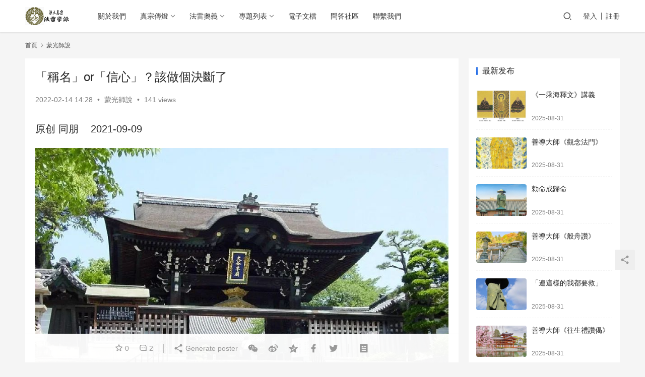

--- FILE ---
content_type: text/html; charset=UTF-8
request_url: https://www.horaicn.com/%E3%80%8C%E7%A8%B1%E5%90%8D%E3%80%8Dor%E3%80%8C%E4%BF%A1%E5%BF%83%E3%80%8D%EF%BC%9F%E8%A9%B2%E5%81%9A%E5%80%8B%E6%B1%BA%E6%96%B7%E4%BA%86/
body_size: 14272
content:
<!DOCTYPE html><html lang="zh-TW"><head><meta charset="UTF-8"><meta http-equiv="X-UA-Compatible" content="IE=edge,chrome=1"><meta name="renderer" content="webkit"><meta name="viewport" content="width=device-width,initial-scale=1.0,user-scalable=no,maximum-scale=1,viewport-fit=cover"><link media="all" href="https://www.horaicn.com/wp-content/cache/autoptimize/css/autoptimize_ba026116851685a03ceb483a55027116.css" rel="stylesheet"><title>「稱名」or「信心」？該做個決斷了_淨土真宗法雷學派</title><meta name="description" content="原创&nbsp;同朋 2021-09-09 真宗大谷本廟 真暗闇（有聲書） 附：真暗闇——安心的極致 自在： 【引文】突然显现重病的前兆。于是，迄今为止的听闻都不知飞到何处，黑暗和绝望吞噬了全身。[合十] 说的太现实了！ 念佛者我所作也，往生者佛所作也。 蒙光： 突然显现重病的前兆。于是，迄今为止的听闻都不知飞到何处，..." /><meta property="og:type" content="article" /><meta property="og:url" content="https://www.horaicn.com/%E3%80%8C%E7%A8%B1%E5%90%8D%E3%80%8Dor%E3%80%8C%E4%BF%A1%E5%BF%83%E3%80%8D%EF%BC%9F%E8%A9%B2%E5%81%9A%E5%80%8B%E6%B1%BA%E6%96%B7%E4%BA%86/" /><meta property="og:site_name" content="淨土真宗法雷學派" /><meta property="og:title" content="「稱名」or「信心」？該做個決斷了" /><meta property="og:image" content="https://www.horaicn.com/wp-content/uploads/2022/02/1-41.jpg" /><meta property="og:description" content="原创&nbsp;同朋 2021-09-09 真宗大谷本廟 真暗闇（有聲書） 附：真暗闇——安心的極致 自在： 【引文】突然显现重病的前兆。于是，迄今为止的听闻都不知飞到何处，黑暗和绝望吞噬了全身。[合十] 说的太现实了！ 念佛者我所作也，往生者佛所作也。 蒙光： 突然显现重病的前兆。于是，迄今为止的听闻都不知飞到何处，..." /><link rel="canonical" href="https://www.horaicn.com/%e3%80%8c%e7%a8%b1%e5%90%8d%e3%80%8dor%e3%80%8c%e4%bf%a1%e5%bf%83%e3%80%8d%ef%bc%9f%e8%a9%b2%e5%81%9a%e5%80%8b%e6%b1%ba%e6%96%b7%e4%ba%86/" /><meta name="applicable-device" content="pc,mobile" /><meta http-equiv="Cache-Control" content="no-transform" /><link rel="shortcut icon" href="https://www.horaicn.com/wp-content/uploads/2021/07/2021071713582051.jpg" /><link rel='stylesheet' id='stylesheet-css' href='https://www.horaicn.com/wp-content/cache/autoptimize/css/autoptimize_single_d37d5462fd41afabf9751e97fa752b3e.css?ver=6.10.1' type='text/css' media='all' /> <script type="text/javascript" src="https://www.horaicn.com/wp-includes/js/jquery/jquery.min.js?ver=3.7.1" id="jquery-core-js"></script> <link rel="EditURI" type="application/rsd+xml" title="RSD" href="https://www.horaicn.com/xmlrpc.php?rsd" /><link rel="icon" href="https://www.horaicn.com/wp-content/uploads/2021/07/2021071713582051-150x150.jpg" sizes="32x32" /><link rel="icon" href="https://www.horaicn.com/wp-content/uploads/2021/07/2021071713582051.jpg" sizes="192x192" /><link rel="apple-touch-icon" href="https://www.horaicn.com/wp-content/uploads/2021/07/2021071713582051.jpg" /><meta name="msapplication-TileImage" content="https://www.horaicn.com/wp-content/uploads/2021/07/2021071713582051.jpg" /> <!--[if lte IE 11]><script src="https://www.horaicn.com/wp-content/themes/justnews/js/update.js"></script><![endif]--></head><body class="wp-singular post-template-default single single-post postid-9059 single-format-standard wp-theme-justnews lang-cn el-boxed"><header class="header"><div class="container clearfix"><div class="navbar-header"> <button type="button" class="navbar-toggle collapsed" data-toggle="collapse" data-target=".navbar-collapse" aria-label="menu"> <span class="icon-bar icon-bar-1"></span> <span class="icon-bar icon-bar-2"></span> <span class="icon-bar icon-bar-3"></span> </button><div class="logo"> <a href="https://www.horaicn.com" rel="home"><img src="https://www.horaicn.com/wp-content/uploads/2021/07/2021072502474316-scaled.jpg" alt="淨土真宗法雷學派"></a></div></div><div class="collapse navbar-collapse"><nav class="navbar-left primary-menu"><ul id="menu-20210719" class="nav navbar-nav wpcom-adv-menu"><li class="menu-item"><a href="https://www.horaicn.com/about-2/">關於我們</a></li><li class="menu-item dropdown"><a href="https://www.horaicn.com/%e7%9c%9f%e5%ae%97%e5%82%b3%e7%87%88/" class="dropdown-toggle">真宗傳燈</a><ul class="dropdown-menu menu-item-wrap menu-item-col-5"><li class="menu-item"><a href="https://www.horaicn.com/category/%e4%b8%83%e9%ab%98%e5%83%a7/">七高僧</a></li><li class="menu-item"><a href="https://www.horaicn.com/category/%e8%a6%aa%e9%b8%9e%e8%81%96%e4%ba%ba/">親鸞聖人</a></li><li class="menu-item"><a href="https://www.horaicn.com/category/%e7%91%9e%e5%8a%8d%e8%80%81%e5%b8%ab/">瑞劍老師</a></li><li class="menu-item"><a href="https://www.horaicn.com/category/%e7%91%9e%e9%bb%98%e6%81%a9%e5%b8%ab/">瑞默恩師</a></li><li class="menu-item current-post-ancestor current-post-parent active"><a href="https://www.horaicn.com/category/%e9%87%8b%e8%92%99%e5%85%89%e8%ac%9b/">蒙光師說</a></li><li class="menu-item menu-item-object-special"><a href="https://www.horaicn.com/special/%e6%b3%95%e8%ab%87/">法談薈萃</a></li></ul></li><li class="menu-item dropdown"><a href="https://www.horaicn.com/%e6%b3%95%e9%9b%b7%e5%a5%a7%e7%be%a9/" class="dropdown-toggle">法雷奧義</a><ul class="dropdown-menu menu-item-wrap menu-item-col-4"><li class="menu-item menu-item-object-special"><a href="https://www.horaicn.com/special/%e9%96%8b%e7%a4%ba/">開示直道</a></li><li class="menu-item menu-item-object-special"><a href="https://www.horaicn.com/special/%e6%b3%95%e5%ba%a7/">法音宣流</a></li><li class="menu-item menu-item-object-special"><a href="https://www.horaicn.com/special/%e8%91%97%e4%bd%9c/">教門傳鈔</a></li><li class="menu-item"><a href="https://www.horaicn.com/category/%e9%81%ba%e5%bc%9f%e5%bf%b5%e5%8a%9b/">遺弟念力</a></li></ul></li><li class="menu-item dropdown"><a href="https://www.horaicn.com/special/" class="dropdown-toggle">專題列表</a><ul class="dropdown-menu menu-item-wrap menu-item-col-5"><li class="menu-item menu-item-object-special"><a href="https://www.horaicn.com/special/%e6%b7%a8%e5%9c%9f%e4%b8%89%e9%83%a8%e7%b6%93/">淨土三部經</a></li><li class="menu-item menu-item-object-special"><a href="https://www.horaicn.com/special/bdxx/">本典學習</a></li><li class="menu-item menu-item-object-special"><a href="https://www.horaicn.com/special/%e6%ad%a3%e4%bf%a1%e5%81%88/">正信念佛偈</a></li><li class="menu-item menu-item-object-special"><a href="https://www.horaicn.com/special/%e5%92%8c%e8%ae%83/">和讃</a></li><li class="menu-item menu-item-object-special"><a href="https://www.horaicn.com/special/%e5%be%a1%e6%96%87%e7%ab%a0/">御文章</a></li><li class="menu-item menu-item-object-special"><a href="https://www.horaicn.com/special/%e6%ad%8e%e7%95%b0%e9%88%94/">歎異鈔</a></li><li class="menu-item menu-item-object-special"><a href="https://www.horaicn.com/special/%e7%9b%b8%e9%97%9c%e7%a0%94%e7%a9%b6/">相關研究</a></li><li class="menu-item menu-item-object-special"><a href="https://www.horaicn.com/special/%e4%bb%96%e5%b1%b1%e4%b9%8b%e7%8e%89/">他山之玉</a></li></ul></li><li class="menu-item menu-item-object-special"><a href="https://www.horaicn.com/special/%e9%9b%bb%e5%ad%90%e6%96%87%e6%aa%94/">電子文檔</a></li><li class="menu-item"><a href="https://www.horaicn.com/question/">問答社區</a></li><li class="menu-item"><a href="https://www.horaicn.com/contact-2/">聯繫我們</a></li></ul></nav><div class="navbar-action pull-right"><div class="navbar-search-icon j-navbar-search"><i class="wpcom-icon wi"><svg aria-hidden="true"><use xlink:href="#wi-search"></use></svg></i></div><div id="j-user-wrap"> <a class="login" href="https://www.horaicn.com/login/">登入</a> <a class="login register" href="https://www.horaicn.com/register/">註冊</a></div></div><form class="navbar-search" action="https://www.horaicn.com" method="get" role="search"><div class="navbar-search-inner"> <i class="wpcom-icon wi navbar-search-close"><svg aria-hidden="true"><use xlink:href="#wi-close"></use></svg></i> <input type="text" name="s" class="navbar-search-input" autocomplete="off" placeholder="輸入關鍵字搜尋..." value=""> <button class="navbar-search-btn" type="submit"><i class="wpcom-icon wi"><svg aria-hidden="true"><use xlink:href="#wi-search"></use></svg></i></button></div></form></div></div></header><div id="wrap"><div class="wrap container"><ol class="breadcrumb" vocab="https://schema.org/" typeof="BreadcrumbList"><li class="home" property="itemListElement" typeof="ListItem"><a href="https://www.horaicn.com" property="item" typeof="WebPage"><span property="name" class="hide">淨土真宗法雷學派</span>首頁</a><meta property="position" content="1"></li><li property="itemListElement" typeof="ListItem"><i class="wpcom-icon wi"><svg aria-hidden="true"><use xlink:href="#wi-arrow-right-3"></use></svg></i><a href="https://www.horaicn.com/category/%e9%87%8b%e8%92%99%e5%85%89%e8%ac%9b/" property="item" typeof="WebPage"><span property="name">蒙光師說</span></a><meta property="position" content="2"></li></ol><main class="main"><article id="post-9059" class="post-9059 post type-post status-publish format-standard has-post-thumbnail hentry category-169 special-121 special-153 special-154 entry"><div class="entry-main"><div class="entry-head"><h1 class="entry-title">「稱名」or「信心」？該做個決斷了</h1><div class="entry-info"> <time class="entry-date published" datetime="2022-02-14T14:28:30+08:00" pubdate> 2022-02-14 14:28 </time> <span class="dot">•</span> <a href="https://www.horaicn.com/category/%e9%87%8b%e8%92%99%e5%85%89%e8%ac%9b/" rel="category tag">蒙光師說</a> <span class="dot">•</span> <span>141 views</span></div></div><div class="entry-content"><p class="has-medium-font-size">原创&nbsp;同朋    2021-09-09</p><div class="wp-block-image"><figure class="aligncenter size-full"><noscript><img fetchpriority="high" decoding="async" width="911" height="683" src="https://www.horaicn.com/wp-content/uploads/2022/02/1-41.jpg" alt="「稱名」or「信心」？該做個決斷了" class="wp-image-9060"/></noscript><img fetchpriority="high" decoding="async" width="911" height="683" src="https://www.horaicn.com/wp-content/themes/justnews/themer/assets/images/lazy.png" data-original="https://www.horaicn.com/wp-content/uploads/2022/02/1-41.jpg" alt="「稱名」or「信心」？該做個決斷了" class="wp-image-9060 j-lazy"/><figcaption class="wp-element-caption">真宗大谷本廟</figcaption></figure></div><p class="has-medium-font-size"><a href="https://mp.weixin.qq.com/s?__biz=MzIwOTUzMjg4NQ==&amp;mid=2247487441&amp;idx=1&amp;sn=c18f05bfe538b762646c60fb24581d03&amp;chksm=97732d6ba004a47db44d874b01d734102c6d13469b744f61e86d1aa82fdaa42718090f42a0c0&amp;scene=21&amp;token=2111838864&amp;lang=zh_CN#wechat_redirect" target="_blank" rel="noreferrer noopener">真暗闇（有聲書）</a></p><p class="has-medium-font-size">附：<a href="https://www.horaicn.com/%e7%9c%9f%e6%9a%97%e9%97%87-%e5%ae%89%e5%bf%83%e7%9a%84%e6%a5%b5%e8%87%b4/" target="_blank" rel="noreferrer noopener">真暗闇——安心的極致</a></p><p class="has-medium-font-size">自在：</p><p class="has-medium-font-size"><em>【引文】突然显现重病的前兆。于是，迄今为止的听闻都不知飞到何处，黑暗和绝望吞噬了全身。</em>[合十]</p><p class="has-medium-font-size">说的太现实了！</p><p class="has-medium-font-size">念佛者我所作也，往生者佛所作也。</p><p class="has-medium-font-size">蒙光：</p><p class="has-medium-font-size"><em>突然显现重病的前兆。于是，迄今为止的听闻都不知飞到何处，黑暗和绝望吞噬了全身。[合十]</em></p><p class="has-medium-font-size"><em>念佛者我所作也，往生者佛所作也。</em></p><p class="has-medium-font-size">——@自在   師兄不覺得以上所引兩段話在自相矛盾嗎？（按：被絕望籠罩，迄今爲止的聽聞都不見了，還有什麽“我所作”的留得下來呢？這已經是自欺欺人了。）</p><div class="wp-block-image"><figure class="aligncenter size-full"><noscript><img decoding="async" width="1024" height="682" src="https://www.horaicn.com/wp-content/uploads/2022/02/2-38.jpg" alt="「稱名」or「信心」？該做個決斷了" class="wp-image-9061"/></noscript><img decoding="async" width="1024" height="682" src="https://www.horaicn.com/wp-content/themes/justnews/themer/assets/images/lazy.png" data-original="https://www.horaicn.com/wp-content/uploads/2022/02/2-38.jpg" alt="「稱名」or「信心」？該做個決斷了" class="wp-image-9061 j-lazy"/></figure></div><p class="has-medium-font-size">自在：称名必生，是佛力所为，不在于自心的化妆！</p><p class="has-medium-font-size">请师父指正！感恩[合十]</p><p class="has-medium-font-size">蒙光：十八願所願，依成就文爲定，在信心，不在稱名。</p><p class="has-medium-font-size">自在：是信称名必生么</p><p class="has-medium-font-size">蒙光：您上了慧淨的當。</p><p class="has-medium-font-size">蒙光：臨終時稱不出來，是不是就往生無望？</p><p class="has-medium-font-size">自在：那是信愿生必生么？</p><p class="has-medium-font-size">信的内容是什么呢？[合十]</p><p class="has-medium-font-size">蒙光：什麽是信心，先要明白：信心是佛必救我的大悲心，徹到我心者名信心。不是信自己做了什麽(比如稱名)，想了什麽(比如願生)。（參：<a href="https://www.horaicn.com/%e7%88%b2%e6%a8%82%e9%a1%98%e7%94%9f%e7%9a%84%e9%99%b7%e9%98%b1/" target="_blank" rel="noreferrer noopener">“爲樂願生”的陷阱</a>一文對“願生必生的解說。）</p><p class="has-medium-font-size">自在：哦！</p><div class="wp-block-image"><figure class="aligncenter size-full"><noscript><img decoding="async" width="1024" height="682" src="https://www.horaicn.com/wp-content/uploads/2022/02/3-34.jpg" alt="「稱名」or「信心」？該做個決斷了" class="wp-image-9062"/></noscript><img decoding="async" width="1024" height="682" src="https://www.horaicn.com/wp-content/themes/justnews/themer/assets/images/lazy.png" data-original="https://www.horaicn.com/wp-content/uploads/2022/02/3-34.jpg" alt="「稱名」or「信心」？該做個決斷了" class="wp-image-9062 j-lazy"/></figure></div><p class="has-medium-font-size">蒙光：在佛前不知頂戴領受，炫耀自己的稱名或者所謂發心、發願，真是令人言語道斷。我們公號上的文章這麽多，哪篇文章有說這種粗鄙之語呢？</p><p class="has-medium-font-size">自在：佛要救我，是佛建立净土的初衷！</p><p class="has-medium-font-size">正道大慈悲，出世善根生。</p><p class="has-medium-font-size">蒙光：看到把自己的稱名、發願當成功德和資糧，將佛心抛在一邊的自力之相，內心充滿悲哀。</p><p class="has-medium-font-size">佛救衆生，是從心救，不是憑口稱。不然念佛機和鸚鵡比人早成佛。</p><p class="has-medium-font-size">自在：十八愿说：至心信乐，欲生我国，称名必生。</p><p class="has-medium-font-size">蒙光：在道聽途說之前，先好好研究一下經典，了解祖師的用意所在。不然這樣只是徒然無益地浪費彼此的時間。</p><p class="has-medium-font-size">可先看此二文：</p><p class="has-medium-font-size"><strong><a href="https://www.horaicn.com/%e6%a2%b5%e6%96%87%e6%9c%ac%e3%80%8a%e7%84%a1%e9%87%8f%e5%a3%bd%e7%b6%93%e3%80%8b%e5%8d%81%e5%85%ab%e9%a1%98%e4%b8%8e%e9%a1%98%e6%88%90%e5%b0%b1%e6%96%87/" target="_blank" rel="noreferrer noopener">梵文本《無量壽經》十八願与願成就文</a></strong></p><p class="has-medium-font-size"><strong><a href="https://www.horaicn.com/%e9%bb%98%e5%b8%ab%e9%96%8b%e7%a4%ba%ef%bd%9c%e6%b7%a8%e5%9c%9f%e7%9c%9f%e5%ae%97%e8%88%87%e6%b7%a8%e5%9c%9f%e5%ae%97%e7%9a%84%e4%b8%8d%e5%90%8c/" target="_blank" rel="noreferrer noopener">默師開示｜淨土真宗與淨土宗的不同</a></strong></p><div class="wp-block-image"><figure class="aligncenter size-full"><noscript><img decoding="async" width="1024" height="502" src="https://www.horaicn.com/wp-content/uploads/2022/02/4-34.jpg" alt="「稱名」or「信心」？該做個決斷了" class="wp-image-9063"/></noscript><img decoding="async" width="1024" height="502" src="https://www.horaicn.com/wp-content/themes/justnews/themer/assets/images/lazy.png" data-original="https://www.horaicn.com/wp-content/uploads/2022/02/4-34.jpg" alt="「稱名」or「信心」？該做個決斷了" class="wp-image-9063 j-lazy"/></figure></div><p class="has-medium-font-size">蒙光：法然上人解十八願，說：稱名必得生，依佛本願故。</p><p class="has-medium-font-size">淨土宗的人多注重前一句，真宗則著眼於後一句。</p><p class="has-medium-font-size">又，稱名，是稱念呢？還是稱讚呢？</p><p class="has-medium-font-size">如果是後者，請問稱讚是重在外相，還是內心？</p><p class="has-medium-font-size">再進一步問，凡夫的內心可靠嗎？如果不可靠，那麽怎麽辦？是完全不管內心，只要外在的形相就好。還是仍然要回到內心，但是不以自己的生滅心爲心，而以如來的金剛心爲心？</p><div class="wp-block-image"><figure class="aligncenter size-full"><noscript><img decoding="async" width="1024" height="682" src="https://www.horaicn.com/wp-content/uploads/2022/02/5-34.jpg" alt="「稱名」or「信心」？該做個決斷了" class="wp-image-9064"/></noscript><img decoding="async" width="1024" height="682" src="https://www.horaicn.com/wp-content/themes/justnews/themer/assets/images/lazy.png" data-original="https://www.horaicn.com/wp-content/uploads/2022/02/5-34.jpg" alt="「稱名」or「信心」？該做個決斷了" class="wp-image-9064 j-lazy"/></figure></div><p class="has-medium-font-size">蒙光：我的個性，是如果不能徹底說服我，只要我心裏還有疙瘩，纏住你不喫不喝不睡，我也要討個究竟。現實中頭腦反應有時跟不上，消化也還需要時間，那就主動抓住機會不斷窮究追問，絕對不會放過如上面這樣的問題。最初遇到老師我就是這樣問問題，從廈門機場接到三明清流的靈台山道場，兩天時間，在車上一路發問。（部分問答整理，見：<a href="https://www.horaicn.com/%e9%9d%88%e5%8f%b0%e8%b7%af%e4%b8%8a/" target="_blank" rel="noreferrer noopener">靈台路上</a>）</p><p class="has-medium-font-size">所以老師曾說，劉桑最可貴的地方，是見到老師後就打破砂鍋問到底，不達目的不罷休，一定要討個究竟才肯歇手。而迄今能經得起我這樣追問的，唯有老師一人而已。</p><p class="has-medium-font-size">如今，不要說再也遇不到經得起追問的老師，連像我這樣能死杠到底的學生，也沒有了。</p><p class="has-medium-font-size">自在：嗯相信</p><p class="has-medium-font-size">不论如何，佛必救我。</p><p class="has-medium-font-size">南无阿弥陀佛[合十]，感恩老师开示[合十]，感恩同朋法谈[合十]</p><p class="has-medium-font-size">原来听别人讲的都把「稱名必得生，依佛本願故。」的称名讲成了口称，相信不少人也认为是口称，如果没有真正的善知识来讲，会一直蒙在鼓里，想想觉得可怕，这个时代遇到真正的善知识真不容易啊！[合十]</p><div class="wp-block-image"><figure class="aligncenter size-full"><noscript><img decoding="async" width="512" height="683" src="https://www.horaicn.com/wp-content/uploads/2022/02/6-31.jpg" alt="「稱名」or「信心」？該做個決斷了" class="wp-image-9065"/></noscript><img decoding="async" width="512" height="683" src="https://www.horaicn.com/wp-content/themes/justnews/themer/assets/images/lazy.png" data-original="https://www.horaicn.com/wp-content/uploads/2022/02/6-31.jpg" alt="「稱名」or「信心」？該做個決斷了" class="wp-image-9065 j-lazy"/><figcaption class="wp-element-caption">知恩院（日本淨土宗總本山）</figcaption></figure></div><p class="has-medium-font-size">蒙光：稱名是外相，外相的顯現和作用，必有其所依的本體。所以淨土宗雖主張稱名，其實亦不是離信心的“空念佛”，而常以外相之稱名兼指内在信心。</p><p class="has-medium-font-size">但有人標榜自己是淨土宗，卻將口稱和信心對立，主張口稱不妨，廢棄信心則為大過。真宗也有人主張所謂“一體二相”，但此説與經義和祖典相違。因為淨土教的稱名，成就於十七願，十七願願文中明確是“諸佛稱揚（讚）”之願，此於重誓偈及大經下卷的十七願成就文都再度重申强調，然唯法然、親鸞二祖相承能明此義。</p><div class="wp-block-image"><figure class="aligncenter size-full"><noscript><img decoding="async" width="911" height="664" src="https://www.horaicn.com/wp-content/uploads/2022/02/7-31.jpg" alt="「稱名」or「信心」？該做個決斷了" class="wp-image-9066"/></noscript><img decoding="async" width="911" height="664" src="https://www.horaicn.com/wp-content/themes/justnews/themer/assets/images/lazy.png" data-original="https://www.horaicn.com/wp-content/uploads/2022/02/7-31.jpg" alt="「稱名」or「信心」？該做個決斷了" class="wp-image-9066 j-lazy"/></figure></div><p class="has-medium-font-size">十七願誓名聲普聞成就，十八願誓信心成就，十七願諸佛稱讚的名聲，來到十八願成為衆生的信心，衆生信心成就，所出之稱名即融入諸佛稱名之大行，此謂“信心為體，稱名為用”，又名“行信不二”。真實本願，其內在理路是如此縝密謹嚴。</p><p class="has-medium-font-size">將眞宗教理一路尋繹其體用始末，則其他宗派説法之不足，自然洞若觀火。至於在兩岸不明真相的信衆中以“善導流”自相標榜，實則背師自立，錯漏不堪究詰的濫説，更不值一顧。</p><div class="wp-block-image"><figure class="aligncenter size-full"><noscript><img decoding="async" width="1024" height="683" src="https://www.horaicn.com/wp-content/uploads/2022/02/10-17.jpg" alt="「稱名」or「信心」？該做個決斷了" class="wp-image-9069"/></noscript><img decoding="async" width="1024" height="683" src="https://www.horaicn.com/wp-content/themes/justnews/themer/assets/images/lazy.png" data-original="https://www.horaicn.com/wp-content/uploads/2022/02/10-17.jpg" alt="「稱名」or「信心」？該做個決斷了" class="wp-image-9069 j-lazy"/></figure></div><p class="has-medium-font-size">蒙光：在拜讀瑞劔老師、老師的開示，尤其是研讀《大系》的過程中，感受很深的是，前輩祖師們對淨土經典的研究，已經精深入微，無所不至了。如桂利劍老師在《大系》中列舉前代見解時，都會以詳實的資料舉證比較，並做出明確的抉擇。當隨著老師的筆觸推進思攷時，就不得不感嘆，真宗在教義上的建構是最高最精純的，尤其是到了法雷轍，令人有歎爲觀止之感。</p><div class="wp-block-image"><figure class="aligncenter size-large"><noscript><img decoding="async" width="1024" height="576" src="https://www.horaicn.com/wp-content/uploads/2022/02/2022021406151251-1024x576.jpg" alt="「稱名」or「信心」？該做個決斷了" class="wp-image-9073"/></noscript><img decoding="async" width="1024" height="576" src="https://www.horaicn.com/wp-content/themes/justnews/themer/assets/images/lazy.png" data-original="https://www.horaicn.com/wp-content/uploads/2022/02/2022021406151251-1024x576.jpg" alt="「稱名」or「信心」？該做個決斷了" class="wp-image-9073 j-lazy"/><figcaption class="wp-element-caption">《教行信證大系》</figcaption></figure></div><div class="wp-block-image"><figure class="aligncenter size-large"><noscript><img decoding="async" width="1024" height="656" src="https://www.horaicn.com/wp-content/uploads/2022/02/2022021406232668-1024x656.jpg" alt="「稱名」or「信心」？該做個決斷了" class="wp-image-9076"/></noscript><img decoding="async" width="1024" height="656" src="https://www.horaicn.com/wp-content/themes/justnews/themer/assets/images/lazy.png" data-original="https://www.horaicn.com/wp-content/uploads/2022/02/2022021406232668-1024x656.jpg" alt="「稱名」or「信心」？該做個決斷了" class="wp-image-9076 j-lazy"/><figcaption class="wp-element-caption">中譯本</figcaption></figure></div><div class="wp-block-image"><figure class="aligncenter size-full"><noscript><img decoding="async" width="981" height="810" src="https://www.horaicn.com/wp-content/uploads/2022/02/14-12.jpg" alt="「稱名」or「信心」？該做個決斷了" class="wp-image-9077"/></noscript><img decoding="async" width="981" height="810" src="https://www.horaicn.com/wp-content/themes/justnews/themer/assets/images/lazy.png" data-original="https://www.horaicn.com/wp-content/uploads/2022/02/14-12.jpg" alt="「稱名」or「信心」？該做個決斷了" class="wp-image-9077 j-lazy"/><figcaption class="wp-element-caption">《大系》內容之深廣</figcaption></figure></div><p class="has-medium-font-size">如<a href="https://www.horaicn.com/%e6%b3%95%e9%9b%b7%e8%bd%8d%e7%9a%84%e7%9c%9f%e9%ab%93/">對“重誓偈”的理解和重視</a>，這是在日本淨土教中才見到的。漢地淨土教，到現在爲止，連自力、他力的概念、攝生三願（18、19、20三願）的關係都搞不清楚，更不要說重誓偈的意義了。</p><p class="has-medium-font-size">國內一些大法師，一說到這些關鍵處，都在糊弄，連典籍的閱讀能力都不太經得起推敲，至於教相的整體建立，更無從談起。</p><p class="has-medium-font-size">客觀地說，中日淨土教的教理建設，層次相差不可以道里計。</p><figure class="wp-block-image size-full"><noscript><img decoding="async" width="1024" height="682" src="https://www.horaicn.com/wp-content/uploads/2022/02/8-25.jpg" alt="「稱名」or「信心」？該做個決斷了" class="wp-image-9067"/></noscript><img decoding="async" width="1024" height="682" src="https://www.horaicn.com/wp-content/themes/justnews/themer/assets/images/lazy.png" data-original="https://www.horaicn.com/wp-content/uploads/2022/02/8-25.jpg" alt="「稱名」or「信心」？該做個決斷了" class="wp-image-9067 j-lazy"/></figure><p class="has-medium-font-size">而在日本淨土教中，再比較淨土宗與淨土真宗的詮釋，則淨土宗顯然就顯得粗疏。如<a href="https://www.horaicn.com/%e9%bb%98%e5%b8%ab%e9%96%8b%e7%a4%ba%ef%bd%9c%e6%b7%a8%e5%9c%9f%e7%9c%9f%e5%ae%97%e8%88%87%e6%b7%a8%e5%9c%9f%e5%ae%97%e7%9a%84%e4%b8%8d%e5%90%8c/" target="_blank" rel="noreferrer noopener">依本願文還是依本願成就文</a>，是行信關係分辨非常細膩的地方，淨土宗的教理於此未作深入，所以“行”與“信”常作二元，易落入自力的稱名“行”。</p><p class="has-medium-font-size">所以不是因爲我們是真宗信徒，就不能用淨土宗的說法。這樣想是狹隘的門戶之見。而是真宗的教理之精，確確實實較淨土宗更上一層樓。我們不是因爲信真宗才說真宗教義高明，而是因爲追求淨土教理的極致和純粹，才來信真宗的。這裏沒有絲毫自大自閉的意思，而完全是以理性的探討、觀念的徹底爲追求。</p><p class="has-medium-font-size"><a href="https://www.horaicn.com/%e5%be%9e%e3%80%8c%e9%87%8d%e8%aa%93%e5%81%88%e3%80%8d%e4%b9%8b%e5%91%bd%e5%90%8d%e8%aa%aa%e8%b5%b7/">從「重誓偈」之命名說起</a></p><p class="has-medium-font-size"><a href="https://www.horaicn.com/%e3%80%8a%e9%87%8d%e8%aa%93%e5%81%88%e3%80%8b%e8%ac%9b%e7%be%a9/" target="_blank" rel="noreferrer noopener">《重誓偈》講義</a></p><div class="wp-block-image"><figure class="aligncenter size-full"><noscript><img decoding="async" width="600" height="800" src="https://www.horaicn.com/wp-content/uploads/2022/02/15-12.jpg" alt="「稱名」or「信心」？該做個決斷了" class="wp-image-9078"/></noscript><img decoding="async" width="600" height="800" src="https://www.horaicn.com/wp-content/themes/justnews/themer/assets/images/lazy.png" data-original="https://www.horaicn.com/wp-content/uploads/2022/02/15-12.jpg" alt="「稱名」or「信心」？該做個決斷了" class="wp-image-9078 j-lazy"/></figure></div><p class="has-medium-font-size">蒙光：十七願願文：</p><p class="has-medium-font-size"><strong>設我得佛，十方世界無量諸佛，不悉咨嗟稱我名者，不取正覺。</strong></p><p class="has-medium-font-size">很明確的，願文主體內容是“諸佛咨嗟讚歎名號”。聖人於《行卷》題頭稱“諸佛稱名之願”，下文又名之“諸佛咨嗟之願”，稱名者是“諸佛”，稱名的狀態是“咨嗟”(稱揚讚歎)。同樣是行，十七願的行是果上的行業，非爲求證果的修行，故名大行。</p><p class="has-medium-font-size">十八願願文：</p><p class="has-medium-font-size"><strong>設我得佛，十方眾生，至心信樂，欲生我國，乃至十念，若不生者，不取正覺；唯除五逆，誹謗正法。</strong></p><p class="has-medium-font-size">此處願文字面，有“<strong>至心·信樂·欲生</strong>”這“三心”，又有“<strong>乃至十念</strong>”之口稱兩件事。但一願只應誓一事，所以十八願到底重點在哪裏？必須要分出本末、體用、主次才行。</p><p class="has-medium-font-size">這裏要思攷的是，“乃至”的措辭，是強調其形相，還是表示數目不重要？若解爲前者，語意不通。表示數目不重要，文從字順。即是從“三心”發起“乃至”十聲的稱名，都能往生淨土，否則法藏即不成佛。</p><p class="has-medium-font-size">歷代祖師，尤其善導，解“乃至”都認爲是“上盡一形，下至十聲一聲等”，所以口稱的數量多少，並不重要，重要的是能出口稱之用的“三心”之體。</p><p class="has-medium-font-size">三心如何領解呢？歸於一信心。</p><p class="has-medium-font-size">證據即在《重誓偈》與《大經》下卷的成就文。</p><div class="wp-block-image"><figure class="aligncenter size-full"><noscript><img decoding="async" width="456" height="683" src="https://www.horaicn.com/wp-content/uploads/2022/02/21-5.jpg" alt="「稱名」or「信心」？該做個決斷了" class="wp-image-9084"/></noscript><img decoding="async" width="456" height="683" src="https://www.horaicn.com/wp-content/themes/justnews/themer/assets/images/lazy.png" data-original="https://www.horaicn.com/wp-content/uploads/2022/02/21-5.jpg" alt="「稱名」or「信心」？該做個決斷了" class="wp-image-9084 j-lazy"/></figure></div><p class="has-medium-font-size">在法藏菩薩發完四十八願後，又以重誓偈的形式總結重申：</p><p class="has-text-align-center has-medium-font-size"><strong>我建超世願，必至無上道，斯願不滿足，誓不成正覺。</strong></p><p class="has-text-align-center has-medium-font-size"><strong>我於無量劫，不為大施主，普濟諸貧苦，誓不成正覺。</strong></p><p class="has-text-align-center has-medium-font-size"><strong>我至成佛道，名聲超十方，究竟有不聞，誓不成正覺。</strong></p><p class="has-medium-font-size">三偈有三重誓約。第一誓成就如來的正覺；第二誓承上，明正覺是爲救度貧苦衆生；第三誓承上最後總結，以“名聲普聞”爲救度衆生之方便。在這一誓中，“名聲”即十七願之諸佛咨嗟願，“普聞”即成就十八願之信心，所以真宗的信心，是“聞即信”。</p><p class="has-medium-font-size">下卷成就文：</p><p class="has-medium-font-size"><strong>佛告阿難：</strong><strong>“</strong><strong>其有眾生生彼國者，皆悉住於正定之聚。所以者何？彼佛國中，無諸邪聚及不定聚。</strong>(十一願成就)</p><p class="has-medium-font-size"><strong>十方恒沙諸佛如來，皆共讚歎無量壽佛，威神功德不可思議。</strong>(十七願成就)</p><p class="has-medium-font-size"><strong>諸有眾生，聞其名號，信心歡喜，乃至一念，至心回向，願生彼國，即得往生，住不退轉；唯除五逆，誹謗正法。</strong>(十八願成就)”</p><p class="has-medium-font-size">這裏唯有親鸞聖人拈出的“<a href="https://www.horaicn.com/%e3%80%8a%e6%b7%a8%e5%9c%9f%e4%b8%89%e9%83%a8%e7%b6%93%e8%ac%9b%e8%a9%b1%e3%80%8b%e4%b9%8b%e4%b8%89-%e6%b7%a8%e5%9c%9f%e7%9c%9f%e5%ae%97%e4%b9%8b%e5%a4%a7%e7%b6%b1/" target="_blank" rel="noreferrer noopener">真實五願</a>”（又參：<a href="https://www.horaicn.com/%e3%80%8c%e6%95%99%e8%a1%8c%e4%bf%a1%e8%ad%89%e3%80%8d%e6%8b%9c%e8%ae%80%e8%a8%98%e5%9b%9b/" target="_blank" rel="noreferrer noopener">《教行信證拜讀記》（四）</a>諸文），能徹底解明本願文與願成就文的關係。</p><div class="wp-block-image"><figure class="aligncenter size-full"><noscript><img decoding="async" width="513" height="683" src="https://www.horaicn.com/wp-content/uploads/2022/02/23-3.jpg" alt="「稱名」or「信心」？該做個決斷了" class="wp-image-9086"/></noscript><img decoding="async" width="513" height="683" src="https://www.horaicn.com/wp-content/themes/justnews/themer/assets/images/lazy.png" data-original="https://www.horaicn.com/wp-content/uploads/2022/02/23-3.jpg" alt="「稱名」or「信心」？該做個決斷了" class="wp-image-9086 j-lazy"/></figure></div><p class="has-medium-font-size">十一願“必至滅度願”成就，故衆生得往生，現生住正定聚。(此中已經包含了十二願“光明無量願”和十三願“壽命無量願”成就，此二願成就文，即上卷中述十二光佛名與淨土莊嚴，這在本典《真佛土卷》中已判明。)</p><p class="has-medium-font-size">十七願成就，故諸佛讚歎，令名聲普聞，此是名號的大行。名號大行是行成於佛體，而行（作用）於衆生，令衆生信心成就。所以十八願願文中的三心和稱名，到了成就文不再講三心，而合三心歸於一信，明確地概括爲“乃至一念”的信心，同時略去了稱名。</p><p class="has-medium-font-size">十八願願成就文說信心成就，用“乃至一念”，可見重點也不在“一念”的數目和形相，因信心無形相亦不關數目，真實信心，一旦發起，即入大信心海，是佛之金剛心故，信者現生住正定聚，徹至臨終而往生成佛。</p><div class="wp-block-image"><figure class="aligncenter size-full"><noscript><img decoding="async" width="702" height="474" src="https://www.horaicn.com/wp-content/uploads/2022/02/24-3.jpg" alt="「稱名」or「信心」？該做個決斷了" class="wp-image-9087"/></noscript><img decoding="async" width="702" height="474" src="https://www.horaicn.com/wp-content/themes/justnews/themer/assets/images/lazy.png" data-original="https://www.horaicn.com/wp-content/uploads/2022/02/24-3.jpg" alt="「稱名」or「信心」？該做個決斷了" class="wp-image-9087 j-lazy"/><figcaption class="wp-element-caption">在某旅遊網站上看到一位游客說：“我们去到西本愿寺的时候，正好遇到早课，完全没有游客，<br>突然觉得自己的词汇枯竭了起来，恢弘，干净都不足以用来形容该寺庙。”<br>瑞劔老師說，寺院的存在，其功德能教化衆生。</figcaption></figure></div><p class="has-medium-font-size">以釋尊金口親釋十八願，略稱名之用而歸信心之體，所以十八願聖人在本典《信卷》中判爲“至心信樂之願”，亦名“往相信心”之願，既不糾結於稱名，亦不爲“三心”之名目所眩，直取其驪珠。</p><p class="has-medium-font-size">經聖人點出，我們再借助聖人之慧眼來看經文與祖論，才驚覺經文本身就已如此昭然明確，但未經聖人點破，多少人還流連千迷道中不見佛心，糾結纏縛於信心、稱名種種名相枷鎖。聖人，是如來再來啊!</p><p class="has-medium-font-size">蒙光：以上所述，有疑問者，請提出問題。</p><p class="has-medium-font-size">有能破者，就出招吧!</p><p class="has-medium-font-size">那些自命淨土宗、善導流而實則未入法流的人，若有求道之心、也還有些經教基礎者，以上所述，已經足夠其反省所宗之真僞了吧!</p><p class="has-medium-font-size">有疑不決直須爭，未了吾今爲君決！</p><p class="has-medium-font-size"><strong><a href="https://www.horaicn.com/%e8%89%af%e9%86%ab%e8%83%bd%e7%9f%a5%e7%97%85%e8%88%87%e8%97%a5/" target="_blank" rel="noreferrer noopener">良醫能知病與藥</a></strong></p><div class="wp-block-image"><figure class="aligncenter size-full"><noscript><img decoding="async" width="1024" height="683" src="https://www.horaicn.com/wp-content/uploads/2022/02/25-3.jpg" alt="「稱名」or「信心」？該做個決斷了" class="wp-image-9088"/></noscript><img decoding="async" width="1024" height="683" src="https://www.horaicn.com/wp-content/themes/justnews/themer/assets/images/lazy.png" data-original="https://www.horaicn.com/wp-content/uploads/2022/02/25-3.jpg" alt="「稱名」or「信心」？該做個決斷了" class="wp-image-9088 j-lazy"/></figure></div><p style="font-size:20px"><a href="https://www.horaicn.com/%e6%b7%a8%e5%9c%9f%e7%9c%9f%e5%ae%97%e7%9a%84%e4%bf%a1%e4%bb%b0/" target="_blank" rel="noreferrer noopener">淨土真宗的信仰</a></p><p style="font-size:20px"><a href="https://www.horaicn.com/%e6%b7%a8%e5%9c%9f%e7%9c%9f%e5%ae%97%e7%9a%84%e4%bf%a1%e5%bf%83/" target="_blank" rel="noreferrer noopener">淨土真宗的信心</a></p><p style="font-size:20px"><a href="https://www.horaicn.com/%e6%b7%a8%e5%9c%9f%e7%9c%9f%e5%ae%97%e7%9a%84%e7%b2%be%e9%ab%93/" target="_blank" rel="noreferrer noopener">淨土真宗的精髓</a></p><p style="font-size:20px"><a href="https://www.horaicn.com/%e6%b7%a8%e5%9c%9f%e7%9c%9f%e5%ae%97%e5%9b%9b%e5%8d%81%e5%85%ab%e8%a6%81%e9%bb%9e/" target="_blank" rel="noreferrer noopener">淨土真宗四十八要點</a></p><p style="font-size:20px"><a href="https://www.horaicn.com/%e7%9c%9f%e5%ae%97%e5%ad%b8%e7%9a%84%e5%a5%a7%e7%be%a9/" target="_blank" rel="noreferrer noopener">真宗學的奧義</a></p><p style="font-size:20px"></p><p class="has-medium-font-size"><a href="https://www.horaicn.com/%e3%80%8c%e6%95%99%e8%a1%8c%e4%bf%a1%e8%ad%89%e3%80%8d%e7%9a%84%e5%93%b2%e5%ad%b8%c2%b7%e6%95%99/" target="_blank" rel="noreferrer noopener">「教行信證」的哲學·教</a></p><p class="has-medium-font-size"><a href="https://www.horaicn.com/%e3%80%8c%e6%95%99%e8%a1%8c%e4%bf%a1%e8%ad%89%e3%80%8d%e7%9a%84%e5%93%b2%e5%ad%b8%e8%a1%8c/" target="_blank" rel="noreferrer noopener">「教行信證」的哲學·行</a></p><p class="has-medium-font-size"><a href="https://www.horaicn.com/%e3%80%8c%e6%95%99%e8%a1%8c%e4%bf%a1%e8%ad%89%e3%80%8d%e7%9a%84%e5%93%b2%e5%ad%b8%e4%bf%a1/" target="_blank" rel="noreferrer noopener">「教行信證」的哲學·信</a></p><p style="font-size:20px"><a href="https://www.horaicn.com/%e3%80%8c%e6%95%99%e8%a1%8c%e4%bf%a1%e8%ad%89%e3%80%8d%e7%9a%84%e5%93%b2%e5%ad%b8%e8%ad%89/" target="_blank" rel="noreferrer noopener">「教行信證」的哲學·證</a></p><p style="font-size:20px"></p><p style="font-size:20px"><a href="https://www.horaicn.com/%e6%95%99%e8%a1%8c%e4%bf%a1%e8%ad%89%e4%b9%8b%e8%a1%8c%e4%bf%a1%e9%97%9c%e4%bf%82/" target="_blank" rel="noreferrer noopener">教行信證之行信關係</a></p><p style="font-size:20px"><a href="https://www.horaicn.com/%e7%9c%9f%e5%af%a6%e8%a1%8c%e4%bf%a1/" target="_blank" rel="noreferrer noopener">真實行信</a></p><p style="font-size:20px"><a href="https://www.horaicn.com/%e6%9c%ac%e9%a1%98%e5%90%8d%e8%99%9f%e7%9c%9e%e5%af%a6%e6%95%99/" target="_blank" rel="noreferrer noopener">本願名號眞實教</a></p><p style="font-size:20px"></p><p style="font-size:20px"><a href="https://www.horaicn.com/%e3%80%8a%e6%b7%a8%e5%9c%9f%e4%b8%89%e9%83%a8%e7%b6%93%e8%ac%9b%e8%a9%b1%e3%80%8b%e4%b9%8b%e4%ba%8c-%e6%b7%a8%e5%9c%9f%e5%ae%97%e8%88%87%e6%b7%a8%e5%9c%9f%e7%9c%9f%e5%ae%97/" target="_blank" rel="noreferrer noopener">淨土宗與淨土真宗</a></p><p style="font-size:20px"><a href="https://www.horaicn.com/%e3%80%8a%e6%b7%a8%e5%9c%9f%e7%9c%9f%e5%ae%97%e7%ae%a1%e8%a6%8b%e3%80%8b%e4%b9%8b%ef%bc%88%e4%ba%94%ef%bc%89%e6%b7%a8%e5%9c%9f%e7%9c%9f%e5%ae%97%e8%88%87%e6%b7%a8%e5%9c%9f%e5%ae%97%e7%9a%84%e7%9b%b8/" target="_blank" rel="noreferrer noopener">淨土真宗與淨土宗的相異</a></p><p style="font-size:18px"></p><div class="entry-copyright">本文為原創作品。轉載請勿改動並請註明出處：https://www.horaicn.com/</div></div><div class="entry-tag"></div><div class="entry-action"><div class="btn-zan" data-id="9059"><i class="wpcom-icon wi"><svg aria-hidden="true"><use xlink:href="#wi-thumb-up-fill"></use></svg></i> 讚！ <span class="entry-action-num">(0)</span></div><div class="btn-dashang"> <i class="wpcom-icon wi"><svg aria-hidden="true"><use xlink:href="#wi-cny-circle-fill"></use></svg></i> Donate <span class="dashang-img dashang-img2"> <span> <img src="https://www.horaicn.com/wp-content/uploads/2021/07/2021071913124971.jpg" alt="微信掃碼支持網站"/> 微信掃碼支持網站 </span> <span> <img src="https://www.horaicn.com/wp-content/uploads/2021/07/2021071913234066.jpg" alt="微信掃碼支持原創"/> 微信掃碼支持原創 </span> </span></div></div><div class="entry-bar"><div class="entry-bar-inner clearfix"><div class="info text-center"><div class="info-item meta"> <a class="meta-item j-heart" href="javascript:;" data-id="9059"><i class="wpcom-icon wi"><svg aria-hidden="true"><use xlink:href="#wi-star"></use></svg></i> <span class="data">0</span></a> <a class="meta-item" href="#comments"><i class="wpcom-icon wi"><svg aria-hidden="true"><use xlink:href="#wi-comment"></use></svg></i> <span class="data">2</span></a></div><div class="info-item share"> <a class="meta-item mobile j-mobile-share" href="javascript:;" data-id="9059" data-qrcode="https://www.horaicn.com/%e3%80%8c%e7%a8%b1%e5%90%8d%e3%80%8dor%e3%80%8c%e4%bf%a1%e5%bf%83%e3%80%8d%ef%bc%9f%e8%a9%b2%e5%81%9a%e5%80%8b%e6%b1%ba%e6%96%b7%e4%ba%86/"><i class="wpcom-icon wi"><svg aria-hidden="true"><use xlink:href="#wi-share"></use></svg></i> Generate poster</a> <a class="meta-item wechat" data-share="wechat" target="_blank" rel="nofollow" href="#"> <i class="wpcom-icon wi"><svg aria-hidden="true"><use xlink:href="#wi-wechat"></use></svg></i> </a> <a class="meta-item weibo" data-share="weibo" target="_blank" rel="nofollow" href="#"> <i class="wpcom-icon wi"><svg aria-hidden="true"><use xlink:href="#wi-weibo"></use></svg></i> </a> <a class="meta-item qzone" data-share="qzone" target="_blank" rel="nofollow" href="#"> <i class="wpcom-icon wi"><svg aria-hidden="true"><use xlink:href="#wi-qzone"></use></svg></i> </a> <a class="meta-item facebook" data-share="facebook" target="_blank" rel="nofollow" href="#"> <i class="wpcom-icon wi"><svg aria-hidden="true"><use xlink:href="#wi-facebook"></use></svg></i> </a> <a class="meta-item twitter" data-share="twitter" target="_blank" rel="nofollow" href="#"> <i class="wpcom-icon wi"><svg aria-hidden="true"><use xlink:href="#wi-twitter"></use></svg></i> </a></div><div class="info-item act"> <a href="javascript:;" id="j-reading"><i class="wpcom-icon wi"><svg aria-hidden="true"><use xlink:href="#wi-article"></use></svg></i></a></div></div></div></div></div><div class="entry-page"><div class="entry-page-prev j-lazy" style="background-image: url(https://www.horaicn.com/wp-content/themes/justnews/themer/assets/images/lazy.png);" data-original="https://www.horaicn.com/wp-content/uploads/2022/02/1-40-480x300.jpg"> <a href="https://www.horaicn.com/%e7%a8%b1%e5%90%8d%e4%b8%8d%e8%a8%88%e7%a8%b1%e5%8a%9f/" title="稱名不計稱功" rel="prev"> <span>稱名不計稱功</span> </a><div class="entry-page-info"> <span class="pull-left"><i class="wpcom-icon wi"><svg aria-hidden="true"><use xlink:href="#wi-arrow-left-double"></use></svg></i> Previous</span> <span class="pull-right">2022-02-14 13:26</span></div></div><div class="entry-page-next j-lazy" style="background-image: url(https://www.horaicn.com/wp-content/themes/justnews/themer/assets/images/lazy.png);" data-original="https://www.horaicn.com/wp-content/uploads/2022/02/1-43-480x300.jpg"> <a href="https://www.horaicn.com/%e5%b8%8c%e7%89%b9%e5%8b%92%e4%b8%8a%e5%a4%a9%e5%a0%82%e8%88%87%e6%82%aa%e4%ba%ba%e6%ad%a3%e6%a9%9f/" title="“希特勒上天堂”與“悪人正機”" rel="next"> <span>“希特勒上天堂”與“悪人正機”</span> </a><div class="entry-page-info"> <span class="pull-right">Next <i class="wpcom-icon wi"><svg aria-hidden="true"><use xlink:href="#wi-arrow-right-double"></use></svg></i></span> <span class="pull-left">2022-02-14 14:50</span></div></div></div><div id="comments" class="entry-comments"><div id="respond" class="comment-respond"><h3 id="reply-title" class="comment-reply-title">發佈留言 <small><a rel="nofollow" id="cancel-comment-reply-link" href="/%E3%80%8C%E7%A8%B1%E5%90%8D%E3%80%8Dor%E3%80%8C%E4%BF%A1%E5%BF%83%E3%80%8D%EF%BC%9F%E8%A9%B2%E5%81%9A%E5%80%8B%E6%B1%BA%E6%96%B7%E4%BA%86/#respond" style="display:none;"><i class="wpcom-icon wi"><svg aria-hidden="true"><use xlink:href="#wi-close"></use></svg></i></a></small></h3><div class="comment-form"><div class="comment-must-login">You must be logged in to post a comment...</div><div class="form-submit"><div class="form-submit-text pull-left">Please <a href="https://www.horaicn.com/login/">Login</a> to Comment</div> <button name="submit" type="submit" id="must-submit" class="btn btn-primary btn-xs submit">送出</button></div></div></div><h3 class="comments-title"> 留言列表（2条）</h3><ul class="comments-list"><li class="pingback even thread-even depth-1" id="comment-350"><div id="div-comment-350" class="comment-inner"><div class="comment-author vcard"> <img alt='良醫能知病與藥_淨土真宗法雷學派' src='//www.horaicn.com/wp-content/uploads/2021/07/2021071713582051.jpg' class='avatar avatar-60 photo' height='60' width='60' /></div><div class="comment-body"><div class="nickname"><a href="https://www.horaicn.com/%e8%89%af%e9%86%ab%e8%83%bd%e7%9f%a5%e7%97%85%e8%88%87%e8%97%a5/" class="url" rel="ugc">良醫能知病與藥_淨土真宗法雷學派</a> <span class="comment-time">2022-02-14 15:29</span></div><div class="comment-text"><p>[&#8230;] 「稱名」or「信心」？該做個決斷了 [&#8230;]</p></div></div><div class="reply"> <a rel="nofollow" class="comment-reply-login" href="javascript:;">回覆</a></div></div></li><li class="pingback odd alt thread-odd thread-alt depth-1" id="comment-3517"><div id="div-comment-3517" class="comment-inner"><div class="comment-author vcard"> <img alt='真宗諸學派行信論之檢視_淨土真宗法雷學派' src='//www.horaicn.com/wp-content/uploads/2021/07/2021071713582051.jpg' class='avatar avatar-60 photo' height='60' width='60' /></div><div class="comment-body"><div class="nickname"><a href="https://www.horaicn.com/%e7%9c%9f%e5%ae%97%e8%ab%b8%e5%ad%b8%e6%b4%be%e8%a1%8c%e4%bf%a1%e8%ab%96%e4%b9%8b%e6%aa%a2%e8%a6%96/" class="url" rel="ugc">真宗諸學派行信論之檢視_淨土真宗法雷學派</a> <span class="comment-time">2024-12-12 12:13</span></div><div class="comment-text"><p>[&#8230;] 「稱名」or「信心」？該做個決斷了 [&#8230;]</p></div></div><div class="reply"> <a rel="nofollow" class="comment-reply-login" href="javascript:;">回覆</a></div></div></li></ul><ul class="pagination"></ul></div></article></main><aside class="sidebar"><div class="widget widget_post_thumb"><h3 class="widget-title"><span>最新发布</span></h3><ul><li class="item"><div class="item-img"> <a class="item-img-inner" href="https://www.horaicn.com/%e3%80%8a%e4%b8%80%e4%b9%98%e6%b5%b7%e9%87%8b%e6%96%87%e3%80%8b%e8%ac%9b%e7%be%a9/" title="《一乘海釋文》講義"> <img width="480" height="300" src="https://www.horaicn.com/wp-content/themes/justnews/themer/assets/images/lazy.png" class="attachment-default size-default wp-post-image j-lazy" alt="《一乘海釋文》講義" decoding="async" data-original="https://www.horaicn.com/wp-content/uploads/2025/08/1-17-480x300.jpg" /> </a></div><div class="item-content"><p class="item-title"><a href="https://www.horaicn.com/%e3%80%8a%e4%b8%80%e4%b9%98%e6%b5%b7%e9%87%8b%e6%96%87%e3%80%8b%e8%ac%9b%e7%be%a9/" title="《一乘海釋文》講義">《一乘海釋文》講義</a></p><p class="item-date">2025-08-31</p></div></li><li class="item"><div class="item-img"> <a class="item-img-inner" href="https://www.horaicn.com/%e5%96%84%e5%b0%8e%e5%a4%a7%e5%b8%ab%e3%80%8a%e8%a7%80%e5%bf%b5%e6%b3%95%e9%96%80%e3%80%8b/" title="善導大師《觀念法門》"> <img width="480" height="300" src="https://www.horaicn.com/wp-content/themes/justnews/themer/assets/images/lazy.png" class="attachment-default size-default wp-post-image j-lazy" alt="善導大師《觀念法門》" decoding="async" data-original="https://www.horaicn.com/wp-content/uploads/2025/08/1-15-480x300.jpg" /> </a></div><div class="item-content"><p class="item-title"><a href="https://www.horaicn.com/%e5%96%84%e5%b0%8e%e5%a4%a7%e5%b8%ab%e3%80%8a%e8%a7%80%e5%bf%b5%e6%b3%95%e9%96%80%e3%80%8b/" title="善導大師《觀念法門》">善導大師《觀念法門》</a></p><p class="item-date">2025-08-31</p></div></li><li class="item"><div class="item-img"> <a class="item-img-inner" href="https://www.horaicn.com/%e5%8b%85%e5%91%bd%e6%88%90%e6%ad%b8%e5%91%bd/" title="勅命成歸命"> <img width="480" height="300" src="https://www.horaicn.com/wp-content/themes/justnews/themer/assets/images/lazy.png" class="attachment-default size-default wp-post-image j-lazy" alt="勅命成歸命" decoding="async" data-original="https://www.horaicn.com/wp-content/uploads/2025/08/6-11-480x300.jpg" /> </a></div><div class="item-content"><p class="item-title"><a href="https://www.horaicn.com/%e5%8b%85%e5%91%bd%e6%88%90%e6%ad%b8%e5%91%bd/" title="勅命成歸命">勅命成歸命</a></p><p class="item-date">2025-08-31</p></div></li><li class="item"><div class="item-img"> <a class="item-img-inner" href="https://www.horaicn.com/%e5%96%84%e5%b0%8e%e5%a4%a7%e5%b8%ab%e3%80%8a%e8%88%ac%e8%88%9f%e8%ae%9a%e3%80%8b/" title="善導大師《般舟讚》"> <img width="480" height="300" src="https://www.horaicn.com/wp-content/themes/justnews/themer/assets/images/lazy.png" class="attachment-default size-default wp-post-image j-lazy" alt="善導大師《般舟讚》" decoding="async" data-original="https://www.horaicn.com/wp-content/uploads/2025/08/1-13-480x300.jpg" /> </a></div><div class="item-content"><p class="item-title"><a href="https://www.horaicn.com/%e5%96%84%e5%b0%8e%e5%a4%a7%e5%b8%ab%e3%80%8a%e8%88%ac%e8%88%9f%e8%ae%9a%e3%80%8b/" title="善導大師《般舟讚》">善導大師《般舟讚》</a></p><p class="item-date">2025-08-31</p></div></li><li class="item"><div class="item-img"> <a class="item-img-inner" href="https://www.horaicn.com/%e3%80%8c%e9%80%a3%e9%80%99%e6%a8%a3%e7%9a%84%e6%88%91%e9%83%bd%e8%a6%81%e6%95%91%e3%80%8d/" title="「連這樣的我都要救」"> <img width="480" height="300" src="https://www.horaicn.com/wp-content/themes/justnews/themer/assets/images/lazy.png" class="attachment-default size-default wp-post-image j-lazy" alt="「連這樣的我都要救」" decoding="async" data-original="https://www.horaicn.com/wp-content/uploads/2025/08/1-12-480x300.jpg" /> </a></div><div class="item-content"><p class="item-title"><a href="https://www.horaicn.com/%e3%80%8c%e9%80%a3%e9%80%99%e6%a8%a3%e7%9a%84%e6%88%91%e9%83%bd%e8%a6%81%e6%95%91%e3%80%8d/" title="「連這樣的我都要救」">「連這樣的我都要救」</a></p><p class="item-date">2025-08-31</p></div></li><li class="item"><div class="item-img"> <a class="item-img-inner" href="https://www.horaicn.com/%e5%96%84%e5%b0%8e%e5%a4%a7%e5%b8%ab%e3%80%8a%e5%be%80%e7%94%9f%e7%a6%ae%e8%ae%9a%e5%81%88%e3%80%8b/" title="善導大師《往生禮讚偈》"> <img width="480" height="300" src="https://www.horaicn.com/wp-content/themes/justnews/themer/assets/images/lazy.png" class="attachment-default size-default wp-post-image j-lazy" alt="善導大師《往生禮讚偈》" decoding="async" data-original="https://www.horaicn.com/wp-content/uploads/2025/08/1-11-480x300.jpg" /> </a></div><div class="item-content"><p class="item-title"><a href="https://www.horaicn.com/%e5%96%84%e5%b0%8e%e5%a4%a7%e5%b8%ab%e3%80%8a%e5%be%80%e7%94%9f%e7%a6%ae%e8%ae%9a%e5%81%88%e3%80%8b/" title="善導大師《往生禮讚偈》">善導大師《往生禮讚偈》</a></p><p class="item-date">2025-08-31</p></div></li><li class="item"><div class="item-img"> <a class="item-img-inner" href="https://www.horaicn.com/%e6%94%9d%e5%8f%96%e5%85%89%e4%b8%ad%e4%b9%8b%e8%ba%ab/" title="攝取光中之身"> <img width="480" height="300" src="https://www.horaicn.com/wp-content/themes/justnews/themer/assets/images/lazy.png" class="attachment-default size-default wp-post-image j-lazy" alt="攝取光中之身" decoding="async" data-original="https://www.horaicn.com/wp-content/uploads/2025/08/1-10-480x300.jpg" /> </a></div><div class="item-content"><p class="item-title"><a href="https://www.horaicn.com/%e6%94%9d%e5%8f%96%e5%85%89%e4%b8%ad%e4%b9%8b%e8%ba%ab/" title="攝取光中之身">攝取光中之身</a></p><p class="item-date">2025-08-31</p></div></li><li class="item"><div class="item-img"> <a class="item-img-inner" href="https://www.horaicn.com/%e5%96%84%e5%b0%8e%e5%a4%a7%e5%b8%ab%e3%80%8a%e6%b3%95%e4%ba%8b%e8%ae%9a%e3%80%8b/" title="善導大師《法事讚》"> <img width="480" height="300" src="https://www.horaicn.com/wp-content/themes/justnews/themer/assets/images/lazy.png" class="attachment-default size-default wp-post-image j-lazy" alt="善導大師《法事讚》" decoding="async" data-original="https://www.horaicn.com/wp-content/uploads/2025/08/1-9-480x300.jpg" /> </a></div><div class="item-content"><p class="item-title"><a href="https://www.horaicn.com/%e5%96%84%e5%b0%8e%e5%a4%a7%e5%b8%ab%e3%80%8a%e6%b3%95%e4%ba%8b%e8%ae%9a%e3%80%8b/" title="善導大師《法事讚》">善導大師《法事讚》</a></p><p class="item-date">2025-08-31</p></div></li><li class="item"><div class="item-img"> <a class="item-img-inner" href="https://www.horaicn.com/%e3%80%8a%e6%ad%b8%e4%b8%89%e5%af%b6%e5%81%88%e3%80%8b%e8%ac%9b%e7%be%a9/" title="《歸三寶偈》講義"> <img width="480" height="300" src="https://www.horaicn.com/wp-content/themes/justnews/themer/assets/images/lazy.png" class="attachment-default size-default wp-post-image j-lazy" alt="《歸三寶偈》講義" decoding="async" data-original="https://www.horaicn.com/wp-content/uploads/2025/08/1-8-480x300.jpg" /> </a></div><div class="item-content"><p class="item-title"><a href="https://www.horaicn.com/%e3%80%8a%e6%ad%b8%e4%b8%89%e5%af%b6%e5%81%88%e3%80%8b%e8%ac%9b%e7%be%a9/" title="《歸三寶偈》講義">《歸三寶偈》講義</a></p><p class="item-date">2025-08-31</p></div></li><li class="item"><div class="item-img"> <a class="item-img-inner" href="https://www.horaicn.com/%e4%bd%9b%e6%b3%95%e5%85%a5%e8%ba%ab/" title="佛法入身"> <img width="480" height="300" src="https://www.horaicn.com/wp-content/themes/justnews/themer/assets/images/lazy.png" class="attachment-default size-default wp-post-image j-lazy" alt="佛法入身" decoding="async" data-original="https://www.horaicn.com/wp-content/uploads/2025/08/1-7-480x300.jpg" /> </a></div><div class="item-content"><p class="item-title"><a href="https://www.horaicn.com/%e4%bd%9b%e6%b3%95%e5%85%a5%e8%ba%ab/" title="佛法入身">佛法入身</a></p><p class="item-date">2025-08-31</p></div></li></ul></div></aside></div></div><footer class="footer"><div class="container"><div class="clearfix"><div class="footer-col footer-col-logo"> <img src="https://www.horaicn.com/wp-content/uploads/2021/07/2021071713570299.jpg" alt="淨土真宗法雷學派"></div><div class="footer-col footer-col-copy"><ul class="footer-nav hidden-xs"><li id="menu-item-2293" class="menu-item menu-item-2293"><a href="https://www.horaicn.com/about-2/">關於我們</a></li><li id="menu-item-2625" class="menu-item menu-item-2625"><a href="https://www.horaicn.com/%e7%9c%9f%e5%ae%97%e5%82%b3%e7%87%88/">真宗傳燈</a></li><li id="menu-item-2620" class="menu-item menu-item-2620"><a href="https://www.horaicn.com/%e6%b3%95%e9%9b%b7%e5%a5%a7%e7%be%a9/">法雷奧義</a></li><li id="menu-item-2292" class="menu-item menu-item-2292"><a href="https://www.horaicn.com/special/">專題列表</a></li><li id="menu-item-6281" class="menu-item menu-item-object-special menu-item-6281"><a href="https://www.horaicn.com/special/%e9%9b%bb%e5%ad%90%e6%96%87%e6%aa%94/">電子文檔</a></li><li id="menu-item-2291" class="menu-item menu-item-2291"><a href="https://www.horaicn.com/question/">問答社區</a></li><li id="menu-item-2665" class="menu-item menu-item-2665"><a href="https://www.horaicn.com/contact-2/">聯繫我們</a></li></ul><div class="copyright"><p>Copyright © 2021 HORAI SCHOOL 版权所有</p></div></div><div class="footer-col footer-col-sns"><div class="footer-sns"></div></div></div></div></footer><div class="action action-style-0 action-color-0 action-pos-0" style="bottom:20%;"><div class="action-item j-share"> <i class="wpcom-icon wi action-item-icon"><svg aria-hidden="true"><use xlink:href="#wi-share"></use></svg></i></div><div class="action-item gotop j-top"> <i class="wpcom-icon wi action-item-icon"><svg aria-hidden="true"><use xlink:href="#wi-arrow-up-2"></use></svg></i></div></div> <script type="speculationrules">{"prefetch":[{"source":"document","where":{"and":[{"href_matches":"/*"},{"not":{"href_matches":["/wp-*.php","/wp-admin/*","/wp-content/uploads/*","/wp-content/*","/wp-content/plugins/*","/wp-content/themes/justnews/*","/*\\?(.+)"]}},{"not":{"selector_matches":"a[rel~=\"nofollow\"]"}},{"not":{"selector_matches":".no-prefetch, .no-prefetch a"}}]},"eagerness":"conservative"}]}</script> <script type="text/javascript" id="main-js-extra">var _wpcom_js = {"webp":"","ajaxurl":"https://www.horaicn.com/wp-admin/admin-ajax.php","theme_url":"https://www.horaicn.com/wp-content/themes/justnews","slide_speed":"5000","is_admin":"0","lightbox":"1","post_id":"9059","user_card_height":"356","poster":{"notice":"Save the poster and share with more friends","generating":"Poster generation...","failed":"Poster generation failed"},"video_height":"482","fixed_sidebar":"1","js_lang":{"page_loaded":"All content has been loaded","no_content":"No content yet","load_failed":"Load failed, please try again later!","copy_done":"Copy successful!","copy_fail":"The browser does not currently support the copy function"},"follow_btn":"\u003Ci class=\"wpcom-icon wi\"\u003E\u003Csvg aria-hidden=\"true\"\u003E\u003Cuse xlink:href=\"#wi-add\"\u003E\u003C/use\u003E\u003C/svg\u003E\u003C/i\u003EFollow","followed_btn":"Followed","user_card":"1"};
//# sourceURL=main-js-extra</script> <script type="text/javascript" id="wp-postviews-cache-js-extra">var viewsCacheL10n = {"admin_ajax_url":"https://www.horaicn.com/wp-admin/admin-ajax.php","nonce":"1e3300fd69","post_id":"9059"};
//# sourceURL=wp-postviews-cache-js-extra</script> <script type="text/javascript" id="wpcom-member-js-extra">var _wpmx_js = {"ajaxurl":"https://www.horaicn.com/wp-admin/admin-ajax.php","plugin_url":"https://www.horaicn.com/wp-content/plugins/wpcom-member/","post_id":"9059","js_lang":{"login_desc":"You are not signed in, please sign in before proceeding with related operations!","login_title":"Please sign in","login_btn":"\u767b\u5165","reg_btn":"\u8a3b\u518a"},"login_url":"https://www.horaicn.com/login/","register_url":"https://www.horaicn.com/register/","captcha_label":"I'm not a robot","captcha_verified":"You are verified","errors":{"require":"\u4e0d\u80fd\u70ba\u7a7a","email":"\u8acb\u8f38\u5165\u6b63\u78ba\u7684Email","pls_enter":"\u8acb\u8f38\u5165","password":"Your password must be 6-32 characters","passcheck":"\u5169\u6b21\u5bc6\u78bc\u8f38\u5165\u4e0d\u4e00\u81f4","phone":"\u8acb\u8f38\u5165\u6b63\u78ba\u7684\u96fb\u8a71\u865f\u78bc","terms":"Please read and agree with the terms","sms_code":"Your verification code error","captcha_verify":"Please click to verify","captcha_fail":"Security verification failed, please try again","nonce":"\u9a57\u8b49\u5931\u6557","req_error":"\u8acb\u6c42\uff01\u5931\u6557\uff01"}};
//# sourceURL=wpcom-member-js-extra</script> <script type="text/javascript" id="QAPress-js-js-extra">var QAPress_js = {"ajaxurl":"https://www.horaicn.com/wp-admin/admin-ajax.php","ajaxloading":"https://www.horaicn.com/wp-content/plugins/qapress/images/loading.gif","max_upload_size":"5242880","compress_img_size":"1920","lang":{"delete":"Delete","nocomment":"No comments","nocomment2":"No comments","addcomment":"Add comment","submit":"Submit","loading":"Loading...","error1":"Parameter error, please try again later","error2":"Request failed, please try again later","confirm":"The delete action cannot be restored, are you sure you want to delete it?","confirm2":"The delete action cannot be restored, are you sure you want to delete it?","confirm3":"The delete action cannot be restored, are you sure you want to delete it?","deleting":"Deleting...","success":"Success!","denied":"Permission denied!","error3":"Delete error, please try again later","empty":"Comment content cannot be empty","submitting":"Submitting...","success2":"Submit successfully!","ncomment":"No comments","login":"Sorry, you need to login first","error4":"Submission failed, please try again later","need_title":"Please enter your title","need_cat":"Please select your category","need_content":"Please enter your content","success3":"Updated successfully!","success4":"The question was posted successfully!","need_all":"Title, category and content cannot be empty","length":"The content length cannot be less than 10 characters","load_done":"Comments are all loaded","load_fail":"Load failed, please try again later","load_more":"Load more","approve":"Are you sure to set the current question as approved?","end":"- END -","upload_fail":"Image upload error, please try again later!","file_types":"Only support jpg, png, gif file types","file_size":"Image size cannot exceed 5M","uploading":"Uploading...","upload":"Insert Image"}};
//# sourceURL=QAPress-js-js-extra</script> <script type="application/ld+json">{
            "@context": {
                "@context": {
                    "images": {
                      "@id": "http://schema.org/image",
                      "@type": "@id",
                      "@container": "@list"
                    },
                    "title": "http://schema.org/headline",
                    "description": "http://schema.org/description",
                    "pubDate": "http://schema.org/DateTime"
                }
            },
            "@id": "https://www.horaicn.com/%e3%80%8c%e7%a8%b1%e5%90%8d%e3%80%8dor%e3%80%8c%e4%bf%a1%e5%bf%83%e3%80%8d%ef%bc%9f%e8%a9%b2%e5%81%9a%e5%80%8b%e6%b1%ba%e6%96%b7%e4%ba%86/",
            "title": "「稱名」or「信心」？該做個決斷了",
            "images": ["https://www.horaicn.com/wp-content/uploads/2022/02/1-41.jpg","https://www.horaicn.com/wp-content/uploads/2022/02/2-38.jpg","https://www.horaicn.com/wp-content/uploads/2022/02/3-34.jpg"],
            "description": "原创&nbsp;同朋 2021-09-09 真暗闇（有聲書） 附：真暗闇——安心的極致 自在： 【引文】突然显现重病的前兆。于是，迄今为止的听闻都不知飞到何处，黑暗和绝望吞噬了全身...",
            "pubDate": "2022-02-14T14:28:30",
            "upDate": "2024-03-17T21:21:56"
        }</script> <script type="text/javascript" src="//s7.addthis.com/js/300/addthis_widget.js#pubid=ra-542188574c8ebd62"></script> <script>jQuery(function ($) { setup_share(); });</script> <script defer src="https://www.horaicn.com/wp-content/cache/autoptimize/js/autoptimize_580d6fa08891b1274c8dec9ad1cb422b.js"></script></body></html>

--- FILE ---
content_type: text/css
request_url: https://www.horaicn.com/wp-content/cache/autoptimize/css/autoptimize_ba026116851685a03ceb483a55027116.css
body_size: 30033
content:
img:is([sizes=auto i],[sizes^="auto," i]){contain-intrinsic-size:3000px 1500px}
/*!
 *  Font Awesome 4.7.0 by @davegandy - http://fontawesome.io - @fontawesome
 *  License - http://fontawesome.io/license (Font: SIL OFL 1.1, CSS: MIT License)
 */
@-webkit-keyframes fa-spin{0%{-webkit-transform:rotate(0deg);transform:rotate(0deg)}to{-webkit-transform:rotate(359deg);transform:rotate(359deg)}}@keyframes fa-spin{0%{-webkit-transform:rotate(0deg);transform:rotate(0deg)}to{-webkit-transform:rotate(359deg);transform:rotate(359deg)}}@font-face{font-family:FontAwesome;src:url(//www.horaicn.com/wp-content/themes/justnews/themer/assets/css/../fonts/fontawesome-webfont.woff2?v=4.7.0) format("woff2"),url(//www.horaicn.com/wp-content/themes/justnews/themer/assets/css/../fonts/fontawesome-webfont.woff?v=4.7.0) format("woff"),url(//www.horaicn.com/wp-content/themes/justnews/themer/assets/css/../fonts/fontawesome-webfont.ttf?v=4.7.0) format("truetype");font-weight:400;font-style:normal}.fa{display:inline-block;font:14px/1 FontAwesome;font-size:inherit;text-rendering:auto;-webkit-font-smoothing:antialiased;-moz-osx-font-smoothing:grayscale}.fa-lg{font-size:1.33333333em;line-height:.75em;vertical-align:-15%}.fa-2x{font-size:2em}.fa-3x{font-size:3em}.fa-4x{font-size:4em}.fa-5x{font-size:5em}.fa-fw{width:1.28571429em;text-align:center}.fa-ul{padding-left:0;margin-left:2.14285714em;list-style-type:none}.fa-ul>li{position:relative}.fa-li{position:absolute;left:-2.14285714em;width:2.14285714em;top:.14285714em;text-align:center}.fa-li.fa-lg{left:-1.85714286em}.fa-border{padding:.2em .25em .15em;border:.08em solid #eee;border-radius:.1em}.fa-pull-left{float:left}.fa-pull-right,.pull-right{float:right}.fa.fa-pull-left{margin-right:.3em}.fa.fa-pull-right{margin-left:.3em}.pull-left{float:left}.fa.pull-left{margin-right:.3em}.fa.pull-right{margin-left:.3em}.fa-spin{-webkit-animation:fa-spin 2s linear infinite;animation:fa-spin 2s linear infinite}.fa-pulse{-webkit-animation:fa-spin 1s steps(8) infinite;animation:fa-spin 1s steps(8) infinite}.fa-rotate-90{-ms-filter:"progid:DXImageTransform.Microsoft.BasicImage(rotation=1)";-webkit-transform:rotate(90deg);-ms-transform:rotate(90deg);transform:rotate(90deg)}.fa-rotate-180{-ms-filter:"progid:DXImageTransform.Microsoft.BasicImage(rotation=2)";-webkit-transform:rotate(180deg);-ms-transform:rotate(180deg);transform:rotate(180deg)}.fa-rotate-270{-ms-filter:"progid:DXImageTransform.Microsoft.BasicImage(rotation=3)";-webkit-transform:rotate(270deg);-ms-transform:rotate(270deg);transform:rotate(270deg)}.fa-flip-horizontal{-ms-filter:"progid:DXImageTransform.Microsoft.BasicImage(rotation=0, mirror=1)";-webkit-transform:scaleX(-1);-ms-transform:scaleX(-1);transform:scaleX(-1)}.fa-flip-vertical{-ms-filter:"progid:DXImageTransform.Microsoft.BasicImage(rotation=2, mirror=1)";-webkit-transform:scaleY(-1);-ms-transform:scaleY(-1);transform:scaleY(-1)}:root .fa-flip-horizontal,:root .fa-flip-vertical,:root .fa-rotate-180,:root .fa-rotate-270,:root .fa-rotate-90{-webkit-filter:none;filter:none}.fa-stack{position:relative;display:inline-block;width:2em;height:2em;line-height:2em;vertical-align:middle}.fa-stack-1x,.fa-stack-2x{position:absolute;left:0;width:100%;text-align:center}.fa-stack-1x{line-height:inherit}.fa-stack-2x{font-size:2em}.fa-inverse{color:#fff}.fa-glass:before{content:"\f000"}.fa-music:before{content:"\f001"}.fa-search:before{content:"\f002"}.fa-envelope-o:before{content:"\f003"}.fa-heart:before{content:"\f004"}.fa-star:before{content:"\f005"}.fa-star-o:before{content:"\f006"}.fa-user:before{content:"\f007"}.fa-film:before{content:"\f008"}.fa-th-large:before{content:"\f009"}.fa-th:before{content:"\f00a"}.fa-th-list:before{content:"\f00b"}.fa-check:before{content:"\f00c"}.fa-close:before,.fa-remove:before,.fa-times:before{content:"\f00d"}.fa-search-plus:before{content:"\f00e"}.fa-search-minus:before{content:"\f010"}.fa-power-off:before{content:"\f011"}.fa-signal:before{content:"\f012"}.fa-cog:before,.fa-gear:before{content:"\f013"}.fa-trash-o:before{content:"\f014"}.fa-home:before{content:"\f015"}.fa-file-o:before{content:"\f016"}.fa-clock-o:before{content:"\f017"}.fa-road:before{content:"\f018"}.fa-download:before{content:"\f019"}.fa-arrow-circle-o-down:before{content:"\f01a"}.fa-arrow-circle-o-up:before{content:"\f01b"}.fa-inbox:before{content:"\f01c"}.fa-play-circle-o:before{content:"\f01d"}.fa-repeat:before,.fa-rotate-right:before{content:"\f01e"}.fa-refresh:before{content:"\f021"}.fa-list-alt:before{content:"\f022"}.fa-lock:before{content:"\f023"}.fa-flag:before{content:"\f024"}.fa-headphones:before{content:"\f025"}.fa-volume-off:before{content:"\f026"}.fa-volume-down:before{content:"\f027"}.fa-volume-up:before{content:"\f028"}.fa-qrcode:before{content:"\f029"}.fa-barcode:before{content:"\f02a"}.fa-tag:before{content:"\f02b"}.fa-tags:before{content:"\f02c"}.fa-book:before{content:"\f02d"}.fa-bookmark:before{content:"\f02e"}.fa-print:before{content:"\f02f"}.fa-camera:before{content:"\f030"}.fa-font:before{content:"\f031"}.fa-bold:before{content:"\f032"}.fa-italic:before{content:"\f033"}.fa-text-height:before{content:"\f034"}.fa-text-width:before{content:"\f035"}.fa-align-left:before{content:"\f036"}.fa-align-center:before{content:"\f037"}.fa-align-right:before{content:"\f038"}.fa-align-justify:before{content:"\f039"}.fa-list:before{content:"\f03a"}.fa-dedent:before,.fa-outdent:before{content:"\f03b"}.fa-indent:before{content:"\f03c"}.fa-video-camera:before{content:"\f03d"}.fa-image:before,.fa-photo:before,.fa-picture-o:before{content:"\f03e"}.fa-pencil:before{content:"\f040"}.fa-map-marker:before{content:"\f041"}.fa-adjust:before{content:"\f042"}.fa-tint:before{content:"\f043"}.fa-edit:before,.fa-pencil-square-o:before{content:"\f044"}.fa-share-square-o:before{content:"\f045"}.fa-check-square-o:before{content:"\f046"}.fa-arrows:before{content:"\f047"}.fa-step-backward:before{content:"\f048"}.fa-fast-backward:before{content:"\f049"}.fa-backward:before{content:"\f04a"}.fa-play:before{content:"\f04b"}.fa-pause:before{content:"\f04c"}.fa-stop:before{content:"\f04d"}.fa-forward:before{content:"\f04e"}.fa-fast-forward:before{content:"\f050"}.fa-step-forward:before{content:"\f051"}.fa-eject:before{content:"\f052"}.fa-chevron-left:before{content:"\f053"}.fa-chevron-right:before{content:"\f054"}.fa-plus-circle:before{content:"\f055"}.fa-minus-circle:before{content:"\f056"}.fa-times-circle:before{content:"\f057"}.fa-check-circle:before{content:"\f058"}.fa-question-circle:before{content:"\f059"}.fa-info-circle:before{content:"\f05a"}.fa-crosshairs:before{content:"\f05b"}.fa-times-circle-o:before{content:"\f05c"}.fa-check-circle-o:before{content:"\f05d"}.fa-ban:before{content:"\f05e"}.fa-arrow-left:before{content:"\f060"}.fa-arrow-right:before{content:"\f061"}.fa-arrow-up:before{content:"\f062"}.fa-arrow-down:before{content:"\f063"}.fa-mail-forward:before,.fa-share:before{content:"\f064"}.fa-expand:before{content:"\f065"}.fa-compress:before{content:"\f066"}.fa-plus:before{content:"\f067"}.fa-minus:before{content:"\f068"}.fa-asterisk:before{content:"\f069"}.fa-exclamation-circle:before{content:"\f06a"}.fa-gift:before{content:"\f06b"}.fa-leaf:before{content:"\f06c"}.fa-fire:before{content:"\f06d"}.fa-eye:before{content:"\f06e"}.fa-eye-slash:before{content:"\f070"}.fa-exclamation-triangle:before,.fa-warning:before{content:"\f071"}.fa-plane:before{content:"\f072"}.fa-calendar:before{content:"\f073"}.fa-random:before{content:"\f074"}.fa-comment:before{content:"\f075"}.fa-magnet:before{content:"\f076"}.fa-chevron-up:before{content:"\f077"}.fa-chevron-down:before{content:"\f078"}.fa-retweet:before{content:"\f079"}.fa-shopping-cart:before{content:"\f07a"}.fa-folder:before{content:"\f07b"}.fa-folder-open:before{content:"\f07c"}.fa-arrows-v:before{content:"\f07d"}.fa-arrows-h:before{content:"\f07e"}.fa-bar-chart-o:before,.fa-bar-chart:before{content:"\f080"}.fa-twitter-square:before{content:"\f081"}.fa-facebook-square:before{content:"\f082"}.fa-camera-retro:before{content:"\f083"}.fa-key:before{content:"\f084"}.fa-cogs:before,.fa-gears:before{content:"\f085"}.fa-comments:before{content:"\f086"}.fa-thumbs-o-up:before{content:"\f087"}.fa-thumbs-o-down:before{content:"\f088"}.fa-star-half:before{content:"\f089"}.fa-heart-o:before{content:"\f08a"}.fa-sign-out:before{content:"\f08b"}.fa-linkedin-square:before{content:"\f08c"}.fa-thumb-tack:before{content:"\f08d"}.fa-external-link:before{content:"\f08e"}.fa-sign-in:before{content:"\f090"}.fa-trophy:before{content:"\f091"}.fa-github-square:before{content:"\f092"}.fa-upload:before{content:"\f093"}.fa-lemon-o:before{content:"\f094"}.fa-phone:before{content:"\f095"}.fa-square-o:before{content:"\f096"}.fa-bookmark-o:before{content:"\f097"}.fa-phone-square:before{content:"\f098"}.fa-twitter:before{content:"\f099"}.fa-facebook-f:before,.fa-facebook:before{content:"\f09a"}.fa-github:before{content:"\f09b"}.fa-unlock:before{content:"\f09c"}.fa-credit-card:before{content:"\f09d"}.fa-feed:before,.fa-rss:before{content:"\f09e"}.fa-hdd-o:before{content:"\f0a0"}.fa-bullhorn:before{content:"\f0a1"}.fa-bell:before{content:"\f0f3"}.fa-certificate:before{content:"\f0a3"}.fa-hand-o-right:before{content:"\f0a4"}.fa-hand-o-left:before{content:"\f0a5"}.fa-hand-o-up:before{content:"\f0a6"}.fa-hand-o-down:before{content:"\f0a7"}.fa-arrow-circle-left:before{content:"\f0a8"}.fa-arrow-circle-right:before{content:"\f0a9"}.fa-arrow-circle-up:before{content:"\f0aa"}.fa-arrow-circle-down:before{content:"\f0ab"}.fa-globe:before{content:"\f0ac"}.fa-wrench:before{content:"\f0ad"}.fa-tasks:before{content:"\f0ae"}.fa-filter:before{content:"\f0b0"}.fa-briefcase:before{content:"\f0b1"}.fa-arrows-alt:before{content:"\f0b2"}.fa-group:before,.fa-users:before{content:"\f0c0"}.fa-chain:before,.fa-link:before{content:"\f0c1"}.fa-cloud:before{content:"\f0c2"}.fa-flask:before{content:"\f0c3"}.fa-cut:before,.fa-scissors:before{content:"\f0c4"}.fa-copy:before,.fa-files-o:before{content:"\f0c5"}.fa-paperclip:before{content:"\f0c6"}.fa-floppy-o:before,.fa-save:before{content:"\f0c7"}.fa-square:before{content:"\f0c8"}.fa-bars:before,.fa-navicon:before,.fa-reorder:before{content:"\f0c9"}.fa-list-ul:before{content:"\f0ca"}.fa-list-ol:before{content:"\f0cb"}.fa-strikethrough:before{content:"\f0cc"}.fa-underline:before{content:"\f0cd"}.fa-table:before{content:"\f0ce"}.fa-magic:before{content:"\f0d0"}.fa-truck:before{content:"\f0d1"}.fa-pinterest:before{content:"\f0d2"}.fa-pinterest-square:before{content:"\f0d3"}.fa-google-plus-square:before{content:"\f0d4"}.fa-google-plus:before{content:"\f0d5"}.fa-money:before{content:"\f0d6"}.fa-caret-down:before{content:"\f0d7"}.fa-caret-up:before{content:"\f0d8"}.fa-caret-left:before{content:"\f0d9"}.fa-caret-right:before{content:"\f0da"}.fa-columns:before{content:"\f0db"}.fa-sort:before,.fa-unsorted:before{content:"\f0dc"}.fa-sort-desc:before,.fa-sort-down:before{content:"\f0dd"}.fa-sort-asc:before,.fa-sort-up:before{content:"\f0de"}.fa-envelope:before{content:"\f0e0"}.fa-linkedin:before{content:"\f0e1"}.fa-rotate-left:before,.fa-undo:before{content:"\f0e2"}.fa-gavel:before,.fa-legal:before{content:"\f0e3"}.fa-dashboard:before,.fa-tachometer:before{content:"\f0e4"}.fa-comment-o:before{content:"\f0e5"}.fa-comments-o:before{content:"\f0e6"}.fa-bolt:before,.fa-flash:before{content:"\f0e7"}.fa-sitemap:before{content:"\f0e8"}.fa-umbrella:before{content:"\f0e9"}.fa-clipboard:before,.fa-paste:before{content:"\f0ea"}.fa-lightbulb-o:before{content:"\f0eb"}.fa-exchange:before{content:"\f0ec"}.fa-cloud-download:before{content:"\f0ed"}.fa-cloud-upload:before{content:"\f0ee"}.fa-user-md:before{content:"\f0f0"}.fa-stethoscope:before{content:"\f0f1"}.fa-suitcase:before{content:"\f0f2"}.fa-bell-o:before{content:"\f0a2"}.fa-coffee:before{content:"\f0f4"}.fa-cutlery:before{content:"\f0f5"}.fa-file-text-o:before{content:"\f0f6"}.fa-building-o:before{content:"\f0f7"}.fa-hospital-o:before{content:"\f0f8"}.fa-ambulance:before{content:"\f0f9"}.fa-medkit:before{content:"\f0fa"}.fa-fighter-jet:before{content:"\f0fb"}.fa-beer:before{content:"\f0fc"}.fa-h-square:before{content:"\f0fd"}.fa-plus-square:before{content:"\f0fe"}.fa-angle-double-left:before{content:"\f100"}.fa-angle-double-right:before{content:"\f101"}.fa-angle-double-up:before{content:"\f102"}.fa-angle-double-down:before{content:"\f103"}.fa-angle-left:before{content:"\f104"}.fa-angle-right:before{content:"\f105"}.fa-angle-up:before{content:"\f106"}.fa-angle-down:before{content:"\f107"}.fa-desktop:before{content:"\f108"}.fa-laptop:before{content:"\f109"}.fa-tablet:before{content:"\f10a"}.fa-mobile-phone:before,.fa-mobile:before{content:"\f10b"}.fa-circle-o:before{content:"\f10c"}.fa-quote-left:before{content:"\f10d"}.fa-quote-right:before{content:"\f10e"}.fa-spinner:before{content:"\f110"}.fa-circle:before{content:"\f111"}.fa-mail-reply:before,.fa-reply:before{content:"\f112"}.fa-github-alt:before{content:"\f113"}.fa-folder-o:before{content:"\f114"}.fa-folder-open-o:before{content:"\f115"}.fa-smile-o:before{content:"\f118"}.fa-frown-o:before{content:"\f119"}.fa-meh-o:before{content:"\f11a"}.fa-gamepad:before{content:"\f11b"}.fa-keyboard-o:before{content:"\f11c"}.fa-flag-o:before{content:"\f11d"}.fa-flag-checkered:before{content:"\f11e"}.fa-terminal:before{content:"\f120"}.fa-code:before{content:"\f121"}.fa-mail-reply-all:before,.fa-reply-all:before{content:"\f122"}.fa-star-half-empty:before,.fa-star-half-full:before,.fa-star-half-o:before{content:"\f123"}.fa-location-arrow:before{content:"\f124"}.fa-crop:before{content:"\f125"}.fa-code-fork:before{content:"\f126"}.fa-chain-broken:before,.fa-unlink:before{content:"\f127"}.fa-question:before{content:"\f128"}.fa-info:before{content:"\f129"}.fa-exclamation:before{content:"\f12a"}.fa-superscript:before{content:"\f12b"}.fa-subscript:before{content:"\f12c"}.fa-eraser:before{content:"\f12d"}.fa-puzzle-piece:before{content:"\f12e"}.fa-microphone:before{content:"\f130"}.fa-microphone-slash:before{content:"\f131"}.fa-shield:before{content:"\f132"}.fa-calendar-o:before{content:"\f133"}.fa-fire-extinguisher:before{content:"\f134"}.fa-rocket:before{content:"\f135"}.fa-maxcdn:before{content:"\f136"}.fa-chevron-circle-left:before{content:"\f137"}.fa-chevron-circle-right:before{content:"\f138"}.fa-chevron-circle-up:before{content:"\f139"}.fa-chevron-circle-down:before{content:"\f13a"}.fa-html5:before{content:"\f13b"}.fa-css3:before{content:"\f13c"}.fa-anchor:before{content:"\f13d"}.fa-unlock-alt:before{content:"\f13e"}.fa-bullseye:before{content:"\f140"}.fa-ellipsis-h:before{content:"\f141"}.fa-ellipsis-v:before{content:"\f142"}.fa-rss-square:before{content:"\f143"}.fa-play-circle:before{content:"\f144"}.fa-ticket:before{content:"\f145"}.fa-minus-square:before{content:"\f146"}.fa-minus-square-o:before{content:"\f147"}.fa-level-up:before{content:"\f148"}.fa-level-down:before{content:"\f149"}.fa-check-square:before{content:"\f14a"}.fa-pencil-square:before{content:"\f14b"}.fa-external-link-square:before{content:"\f14c"}.fa-share-square:before{content:"\f14d"}.fa-compass:before{content:"\f14e"}.fa-caret-square-o-down:before,.fa-toggle-down:before{content:"\f150"}.fa-caret-square-o-up:before,.fa-toggle-up:before{content:"\f151"}.fa-caret-square-o-right:before,.fa-toggle-right:before{content:"\f152"}.fa-eur:before,.fa-euro:before{content:"\f153"}.fa-gbp:before{content:"\f154"}.fa-dollar:before,.fa-usd:before{content:"\f155"}.fa-inr:before,.fa-rupee:before{content:"\f156"}.fa-cny:before,.fa-jpy:before,.fa-rmb:before,.fa-yen:before{content:"\f157"}.fa-rouble:before,.fa-rub:before,.fa-ruble:before{content:"\f158"}.fa-krw:before,.fa-won:before{content:"\f159"}.fa-bitcoin:before,.fa-btc:before{content:"\f15a"}.fa-file:before{content:"\f15b"}.fa-file-text:before{content:"\f15c"}.fa-sort-alpha-asc:before{content:"\f15d"}.fa-sort-alpha-desc:before{content:"\f15e"}.fa-sort-amount-asc:before{content:"\f160"}.fa-sort-amount-desc:before{content:"\f161"}.fa-sort-numeric-asc:before{content:"\f162"}.fa-sort-numeric-desc:before{content:"\f163"}.fa-thumbs-up:before{content:"\f164"}.fa-thumbs-down:before{content:"\f165"}.fa-youtube-square:before{content:"\f166"}.fa-youtube:before{content:"\f167"}.fa-xing:before{content:"\f168"}.fa-xing-square:before{content:"\f169"}.fa-youtube-play:before{content:"\f16a"}.fa-dropbox:before{content:"\f16b"}.fa-stack-overflow:before{content:"\f16c"}.fa-instagram:before{content:"\f16d"}.fa-flickr:before{content:"\f16e"}.fa-adn:before{content:"\f170"}.fa-bitbucket:before{content:"\f171"}.fa-bitbucket-square:before{content:"\f172"}.fa-tumblr:before{content:"\f173"}.fa-tumblr-square:before{content:"\f174"}.fa-long-arrow-down:before{content:"\f175"}.fa-long-arrow-up:before{content:"\f176"}.fa-long-arrow-left:before{content:"\f177"}.fa-long-arrow-right:before{content:"\f178"}.fa-apple:before{content:"\f179"}.fa-windows:before{content:"\f17a"}.fa-android:before{content:"\f17b"}.fa-linux:before{content:"\f17c"}.fa-dribbble:before{content:"\f17d"}.fa-skype:before{content:"\f17e"}.fa-foursquare:before{content:"\f180"}.fa-trello:before{content:"\f181"}.fa-female:before{content:"\f182"}.fa-male:before{content:"\f183"}.fa-gittip:before,.fa-gratipay:before{content:"\f184"}.fa-sun-o:before{content:"\f185"}.fa-moon-o:before{content:"\f186"}.fa-archive:before{content:"\f187"}.fa-bug:before{content:"\f188"}.fa-vk:before{content:"\f189"}.fa-weibo:before{content:"\f18a"}.fa-renren:before{content:"\f18b"}.fa-pagelines:before{content:"\f18c"}.fa-stack-exchange:before{content:"\f18d"}.fa-arrow-circle-o-right:before{content:"\f18e"}.fa-arrow-circle-o-left:before{content:"\f190"}.fa-caret-square-o-left:before,.fa-toggle-left:before{content:"\f191"}.fa-dot-circle-o:before{content:"\f192"}.fa-wheelchair:before{content:"\f193"}.fa-vimeo-square:before{content:"\f194"}.fa-try:before,.fa-turkish-lira:before{content:"\f195"}.fa-plus-square-o:before{content:"\f196"}.fa-space-shuttle:before{content:"\f197"}.fa-slack:before{content:"\f198"}.fa-envelope-square:before{content:"\f199"}.fa-wordpress:before{content:"\f19a"}.fa-openid:before{content:"\f19b"}.fa-bank:before,.fa-institution:before,.fa-university:before{content:"\f19c"}.fa-graduation-cap:before,.fa-mortar-board:before{content:"\f19d"}.fa-yahoo:before{content:"\f19e"}.fa-google:before{content:"\f1a0"}.fa-reddit:before{content:"\f1a1"}.fa-reddit-square:before{content:"\f1a2"}.fa-stumbleupon-circle:before{content:"\f1a3"}.fa-stumbleupon:before{content:"\f1a4"}.fa-delicious:before{content:"\f1a5"}.fa-digg:before{content:"\f1a6"}.fa-pied-piper-pp:before{content:"\f1a7"}.fa-pied-piper-alt:before{content:"\f1a8"}.fa-drupal:before{content:"\f1a9"}.fa-joomla:before{content:"\f1aa"}.fa-language:before{content:"\f1ab"}.fa-fax:before{content:"\f1ac"}.fa-building:before{content:"\f1ad"}.fa-child:before{content:"\f1ae"}.fa-paw:before{content:"\f1b0"}.fa-spoon:before{content:"\f1b1"}.fa-cube:before{content:"\f1b2"}.fa-cubes:before{content:"\f1b3"}.fa-behance:before{content:"\f1b4"}.fa-behance-square:before{content:"\f1b5"}.fa-steam:before{content:"\f1b6"}.fa-steam-square:before{content:"\f1b7"}.fa-recycle:before{content:"\f1b8"}.fa-automobile:before,.fa-car:before{content:"\f1b9"}.fa-cab:before,.fa-taxi:before{content:"\f1ba"}.fa-tree:before{content:"\f1bb"}.fa-spotify:before{content:"\f1bc"}.fa-deviantart:before{content:"\f1bd"}.fa-soundcloud:before{content:"\f1be"}.fa-database:before{content:"\f1c0"}.fa-file-pdf-o:before{content:"\f1c1"}.fa-file-word-o:before{content:"\f1c2"}.fa-file-excel-o:before{content:"\f1c3"}.fa-file-powerpoint-o:before{content:"\f1c4"}.fa-file-image-o:before,.fa-file-photo-o:before,.fa-file-picture-o:before{content:"\f1c5"}.fa-file-archive-o:before,.fa-file-zip-o:before{content:"\f1c6"}.fa-file-audio-o:before,.fa-file-sound-o:before{content:"\f1c7"}.fa-file-movie-o:before,.fa-file-video-o:before{content:"\f1c8"}.fa-file-code-o:before{content:"\f1c9"}.fa-vine:before{content:"\f1ca"}.fa-codepen:before{content:"\f1cb"}.fa-jsfiddle:before{content:"\f1cc"}.fa-life-bouy:before,.fa-life-buoy:before,.fa-life-ring:before,.fa-life-saver:before,.fa-support:before{content:"\f1cd"}.fa-circle-o-notch:before{content:"\f1ce"}.fa-ra:before,.fa-rebel:before,.fa-resistance:before{content:"\f1d0"}.fa-empire:before,.fa-ge:before{content:"\f1d1"}.fa-git-square:before{content:"\f1d2"}.fa-git:before{content:"\f1d3"}.fa-hacker-news:before,.fa-y-combinator-square:before,.fa-yc-square:before{content:"\f1d4"}.fa-tencent-weibo:before{content:"\f1d5"}.fa-qq:before{content:"\f1d6"}.fa-wechat:before,.fa-weixin:before{content:"\f1d7"}.fa-paper-plane:before,.fa-send:before{content:"\f1d8"}.fa-paper-plane-o:before,.fa-send-o:before{content:"\f1d9"}.fa-history:before{content:"\f1da"}.fa-circle-thin:before{content:"\f1db"}.fa-header:before{content:"\f1dc"}.fa-paragraph:before{content:"\f1dd"}.fa-sliders:before{content:"\f1de"}.fa-share-alt:before{content:"\f1e0"}.fa-share-alt-square:before{content:"\f1e1"}.fa-bomb:before{content:"\f1e2"}.fa-futbol-o:before,.fa-soccer-ball-o:before{content:"\f1e3"}.fa-tty:before{content:"\f1e4"}.fa-binoculars:before{content:"\f1e5"}.fa-plug:before{content:"\f1e6"}.fa-slideshare:before{content:"\f1e7"}.fa-twitch:before{content:"\f1e8"}.fa-yelp:before{content:"\f1e9"}.fa-newspaper-o:before{content:"\f1ea"}.fa-wifi:before{content:"\f1eb"}.fa-calculator:before{content:"\f1ec"}.fa-paypal:before{content:"\f1ed"}.fa-google-wallet:before{content:"\f1ee"}.fa-cc-visa:before{content:"\f1f0"}.fa-cc-mastercard:before{content:"\f1f1"}.fa-cc-discover:before{content:"\f1f2"}.fa-cc-amex:before{content:"\f1f3"}.fa-cc-paypal:before{content:"\f1f4"}.fa-cc-stripe:before{content:"\f1f5"}.fa-bell-slash:before{content:"\f1f6"}.fa-bell-slash-o:before{content:"\f1f7"}.fa-trash:before{content:"\f1f8"}.fa-copyright:before{content:"\f1f9"}.fa-at:before{content:"\f1fa"}.fa-eyedropper:before{content:"\f1fb"}.fa-paint-brush:before{content:"\f1fc"}.fa-birthday-cake:before{content:"\f1fd"}.fa-area-chart:before{content:"\f1fe"}.fa-pie-chart:before{content:"\f200"}.fa-line-chart:before{content:"\f201"}.fa-lastfm:before{content:"\f202"}.fa-lastfm-square:before{content:"\f203"}.fa-toggle-off:before{content:"\f204"}.fa-toggle-on:before{content:"\f205"}.fa-bicycle:before{content:"\f206"}.fa-bus:before{content:"\f207"}.fa-ioxhost:before{content:"\f208"}.fa-angellist:before{content:"\f209"}.fa-cc:before{content:"\f20a"}.fa-ils:before,.fa-shekel:before,.fa-sheqel:before{content:"\f20b"}.fa-meanpath:before{content:"\f20c"}.fa-buysellads:before{content:"\f20d"}.fa-connectdevelop:before{content:"\f20e"}.fa-dashcube:before{content:"\f210"}.fa-forumbee:before{content:"\f211"}.fa-leanpub:before{content:"\f212"}.fa-sellsy:before{content:"\f213"}.fa-shirtsinbulk:before{content:"\f214"}.fa-simplybuilt:before{content:"\f215"}.fa-skyatlas:before{content:"\f216"}.fa-cart-plus:before{content:"\f217"}.fa-cart-arrow-down:before{content:"\f218"}.fa-diamond:before{content:"\f219"}.fa-ship:before{content:"\f21a"}.fa-user-secret:before{content:"\f21b"}.fa-motorcycle:before{content:"\f21c"}.fa-street-view:before{content:"\f21d"}.fa-heartbeat:before{content:"\f21e"}.fa-venus:before{content:"\f221"}.fa-mars:before{content:"\f222"}.fa-mercury:before{content:"\f223"}.fa-intersex:before,.fa-transgender:before{content:"\f224"}.fa-transgender-alt:before{content:"\f225"}.fa-venus-double:before{content:"\f226"}.fa-mars-double:before{content:"\f227"}.fa-venus-mars:before{content:"\f228"}.fa-mars-stroke:before{content:"\f229"}.fa-mars-stroke-v:before{content:"\f22a"}.fa-mars-stroke-h:before{content:"\f22b"}.fa-neuter:before{content:"\f22c"}.fa-genderless:before{content:"\f22d"}.fa-facebook-official:before{content:"\f230"}.fa-pinterest-p:before{content:"\f231"}.fa-whatsapp:before{content:"\f232"}.fa-server:before{content:"\f233"}.fa-user-plus:before{content:"\f234"}.fa-user-times:before{content:"\f235"}.fa-bed:before,.fa-hotel:before{content:"\f236"}.fa-viacoin:before{content:"\f237"}.fa-train:before{content:"\f238"}.fa-subway:before{content:"\f239"}.fa-medium:before{content:"\f23a"}.fa-y-combinator:before,.fa-yc:before{content:"\f23b"}.fa-optin-monster:before{content:"\f23c"}.fa-opencart:before{content:"\f23d"}.fa-expeditedssl:before{content:"\f23e"}.fa-battery-4:before,.fa-battery-full:before,.fa-battery:before{content:"\f240"}.fa-battery-3:before,.fa-battery-three-quarters:before{content:"\f241"}.fa-battery-2:before,.fa-battery-half:before{content:"\f242"}.fa-battery-1:before,.fa-battery-quarter:before{content:"\f243"}.fa-battery-0:before,.fa-battery-empty:before{content:"\f244"}.fa-mouse-pointer:before{content:"\f245"}.fa-i-cursor:before{content:"\f246"}.fa-object-group:before{content:"\f247"}.fa-object-ungroup:before{content:"\f248"}.fa-sticky-note:before{content:"\f249"}.fa-sticky-note-o:before{content:"\f24a"}.fa-cc-jcb:before{content:"\f24b"}.fa-cc-diners-club:before{content:"\f24c"}.fa-clone:before{content:"\f24d"}.fa-balance-scale:before{content:"\f24e"}.fa-hourglass-o:before{content:"\f250"}.fa-hourglass-1:before,.fa-hourglass-start:before{content:"\f251"}.fa-hourglass-2:before,.fa-hourglass-half:before{content:"\f252"}.fa-hourglass-3:before,.fa-hourglass-end:before{content:"\f253"}.fa-hourglass:before{content:"\f254"}.fa-hand-grab-o:before,.fa-hand-rock-o:before{content:"\f255"}.fa-hand-paper-o:before,.fa-hand-stop-o:before{content:"\f256"}.fa-hand-scissors-o:before{content:"\f257"}.fa-hand-lizard-o:before{content:"\f258"}.fa-hand-spock-o:before{content:"\f259"}.fa-hand-pointer-o:before{content:"\f25a"}.fa-hand-peace-o:before{content:"\f25b"}.fa-trademark:before{content:"\f25c"}.fa-registered:before{content:"\f25d"}.fa-creative-commons:before{content:"\f25e"}.fa-gg:before{content:"\f260"}.fa-gg-circle:before{content:"\f261"}.fa-tripadvisor:before{content:"\f262"}.fa-odnoklassniki:before{content:"\f263"}.fa-odnoklassniki-square:before{content:"\f264"}.fa-get-pocket:before{content:"\f265"}.fa-wikipedia-w:before{content:"\f266"}.fa-safari:before{content:"\f267"}.fa-chrome:before{content:"\f268"}.fa-firefox:before{content:"\f269"}.fa-opera:before{content:"\f26a"}.fa-internet-explorer:before{content:"\f26b"}.fa-television:before,.fa-tv:before{content:"\f26c"}.fa-contao:before{content:"\f26d"}.fa-500px:before{content:"\f26e"}.fa-amazon:before{content:"\f270"}.fa-calendar-plus-o:before{content:"\f271"}.fa-calendar-minus-o:before{content:"\f272"}.fa-calendar-times-o:before{content:"\f273"}.fa-calendar-check-o:before{content:"\f274"}.fa-industry:before{content:"\f275"}.fa-map-pin:before{content:"\f276"}.fa-map-signs:before{content:"\f277"}.fa-map-o:before{content:"\f278"}.fa-map:before{content:"\f279"}.fa-commenting:before{content:"\f27a"}.fa-commenting-o:before{content:"\f27b"}.fa-houzz:before{content:"\f27c"}.fa-vimeo:before{content:"\f27d"}.fa-black-tie:before{content:"\f27e"}.fa-fonticons:before{content:"\f280"}.fa-reddit-alien:before{content:"\f281"}.fa-edge:before{content:"\f282"}.fa-credit-card-alt:before{content:"\f283"}.fa-codiepie:before{content:"\f284"}.fa-modx:before{content:"\f285"}.fa-fort-awesome:before{content:"\f286"}.fa-usb:before{content:"\f287"}.fa-product-hunt:before{content:"\f288"}.fa-mixcloud:before{content:"\f289"}.fa-scribd:before{content:"\f28a"}.fa-pause-circle:before{content:"\f28b"}.fa-pause-circle-o:before{content:"\f28c"}.fa-stop-circle:before{content:"\f28d"}.fa-stop-circle-o:before{content:"\f28e"}.fa-shopping-bag:before{content:"\f290"}.fa-shopping-basket:before{content:"\f291"}.fa-hashtag:before{content:"\f292"}.fa-bluetooth:before{content:"\f293"}.fa-bluetooth-b:before{content:"\f294"}.fa-percent:before{content:"\f295"}.fa-gitlab:before{content:"\f296"}.fa-wpbeginner:before{content:"\f297"}.fa-wpforms:before{content:"\f298"}.fa-envira:before{content:"\f299"}.fa-universal-access:before{content:"\f29a"}.fa-wheelchair-alt:before{content:"\f29b"}.fa-question-circle-o:before{content:"\f29c"}.fa-blind:before{content:"\f29d"}.fa-audio-description:before{content:"\f29e"}.fa-volume-control-phone:before{content:"\f2a0"}.fa-braille:before{content:"\f2a1"}.fa-assistive-listening-systems:before{content:"\f2a2"}.fa-american-sign-language-interpreting:before,.fa-asl-interpreting:before{content:"\f2a3"}.fa-deaf:before,.fa-deafness:before,.fa-hard-of-hearing:before{content:"\f2a4"}.fa-glide:before{content:"\f2a5"}.fa-glide-g:before{content:"\f2a6"}.fa-sign-language:before,.fa-signing:before{content:"\f2a7"}.fa-low-vision:before{content:"\f2a8"}.fa-viadeo:before{content:"\f2a9"}.fa-viadeo-square:before{content:"\f2aa"}.fa-snapchat:before{content:"\f2ab"}.fa-snapchat-ghost:before{content:"\f2ac"}.fa-snapchat-square:before{content:"\f2ad"}.fa-pied-piper:before{content:"\f2ae"}.fa-first-order:before{content:"\f2b0"}.fa-yoast:before{content:"\f2b1"}.fa-themeisle:before{content:"\f2b2"}.fa-google-plus-circle:before,.fa-google-plus-official:before{content:"\f2b3"}.fa-fa:before,.fa-font-awesome:before{content:"\f2b4"}.fa-handshake-o:before{content:"\f2b5"}.fa-envelope-open:before{content:"\f2b6"}.fa-envelope-open-o:before{content:"\f2b7"}.fa-linode:before{content:"\f2b8"}.fa-address-book:before{content:"\f2b9"}.fa-address-book-o:before{content:"\f2ba"}.fa-address-card:before,.fa-vcard:before{content:"\f2bb"}.fa-address-card-o:before,.fa-vcard-o:before{content:"\f2bc"}.fa-user-circle:before{content:"\f2bd"}.fa-user-circle-o:before{content:"\f2be"}.fa-user-o:before{content:"\f2c0"}.fa-id-badge:before{content:"\f2c1"}.fa-drivers-license:before,.fa-id-card:before{content:"\f2c2"}.fa-drivers-license-o:before,.fa-id-card-o:before{content:"\f2c3"}.fa-quora:before{content:"\f2c4"}.fa-free-code-camp:before{content:"\f2c5"}.fa-telegram:before{content:"\f2c6"}.fa-thermometer-4:before,.fa-thermometer-full:before,.fa-thermometer:before{content:"\f2c7"}.fa-thermometer-3:before,.fa-thermometer-three-quarters:before{content:"\f2c8"}.fa-thermometer-2:before,.fa-thermometer-half:before{content:"\f2c9"}.fa-thermometer-1:before,.fa-thermometer-quarter:before{content:"\f2ca"}.fa-thermometer-0:before,.fa-thermometer-empty:before{content:"\f2cb"}.fa-shower:before{content:"\f2cc"}.fa-bath:before,.fa-bathtub:before,.fa-s15:before{content:"\f2cd"}.fa-podcast:before{content:"\f2ce"}.fa-window-maximize:before{content:"\f2d0"}.fa-window-minimize:before{content:"\f2d1"}.fa-window-restore:before{content:"\f2d2"}.fa-times-rectangle:before,.fa-window-close:before{content:"\f2d3"}.fa-times-rectangle-o:before,.fa-window-close-o:before{content:"\f2d4"}.fa-bandcamp:before{content:"\f2d5"}.fa-grav:before{content:"\f2d6"}.fa-etsy:before{content:"\f2d7"}.fa-imdb:before{content:"\f2d8"}.fa-ravelry:before{content:"\f2d9"}.fa-eercast:before{content:"\f2da"}.fa-microchip:before{content:"\f2db"}.fa-snowflake-o:before{content:"\f2dc"}.fa-superpowers:before{content:"\f2dd"}.fa-wpexplorer:before{content:"\f2de"}.fa-meetup:before{content:"\f2e0"}.sr-only{position:absolute;width:1px;height:1px;padding:0;margin:-1px;overflow:hidden;clip:rect(0,0,0,0);border:0}.sr-only-focusable:active,.sr-only-focusable:focus{position:static;width:auto;height:auto;margin:0;overflow:visible;clip:auto}
:root{--wp-block-synced-color:#7a00df;--wp-block-synced-color--rgb:122,0,223;--wp-bound-block-color:var(--wp-block-synced-color);--wp-editor-canvas-background:#ddd;--wp-admin-theme-color:#007cba;--wp-admin-theme-color--rgb:0,124,186;--wp-admin-theme-color-darker-10:#006ba1;--wp-admin-theme-color-darker-10--rgb:0,107,160.5;--wp-admin-theme-color-darker-20:#005a87;--wp-admin-theme-color-darker-20--rgb:0,90,135;--wp-admin-border-width-focus:2px}@media (min-resolution:192dpi){:root{--wp-admin-border-width-focus:1.5px}}.wp-element-button{cursor:pointer}:root .has-very-light-gray-background-color{background-color:#eee}:root .has-very-dark-gray-background-color{background-color:#313131}:root .has-very-light-gray-color{color:#eee}:root .has-very-dark-gray-color{color:#313131}:root .has-vivid-green-cyan-to-vivid-cyan-blue-gradient-background{background:linear-gradient(135deg,#00d084,#0693e3)}:root .has-purple-crush-gradient-background{background:linear-gradient(135deg,#34e2e4,#4721fb 50%,#ab1dfe)}:root .has-hazy-dawn-gradient-background{background:linear-gradient(135deg,#faaca8,#dad0ec)}:root .has-subdued-olive-gradient-background{background:linear-gradient(135deg,#fafae1,#67a671)}:root .has-atomic-cream-gradient-background{background:linear-gradient(135deg,#fdd79a,#004a59)}:root .has-nightshade-gradient-background{background:linear-gradient(135deg,#330968,#31cdcf)}:root .has-midnight-gradient-background{background:linear-gradient(135deg,#020381,#2874fc)}:root{--wp--preset--font-size--normal:16px;--wp--preset--font-size--huge:42px}.has-regular-font-size{font-size:1em}.has-larger-font-size{font-size:2.625em}.has-normal-font-size{font-size:var(--wp--preset--font-size--normal)}.has-huge-font-size{font-size:var(--wp--preset--font-size--huge)}.has-text-align-center{text-align:center}.has-text-align-left{text-align:left}.has-text-align-right{text-align:right}.has-fit-text{white-space:nowrap!important}#end-resizable-editor-section{display:none}.aligncenter{clear:both}.items-justified-left{justify-content:flex-start}.items-justified-center{justify-content:center}.items-justified-right{justify-content:flex-end}.items-justified-space-between{justify-content:space-between}.screen-reader-text{border:0;clip-path:inset(50%);height:1px;margin:-1px;overflow:hidden;padding:0;position:absolute;width:1px;word-wrap:normal!important}.screen-reader-text:focus{background-color:#ddd;clip-path:none;color:#444;display:block;font-size:1em;height:auto;left:5px;line-height:normal;padding:15px 23px 14px;text-decoration:none;top:5px;width:auto;z-index:100000}html :where(.has-border-color){border-style:solid}html :where([style*=border-top-color]){border-top-style:solid}html :where([style*=border-right-color]){border-right-style:solid}html :where([style*=border-bottom-color]){border-bottom-style:solid}html :where([style*=border-left-color]){border-left-style:solid}html :where([style*=border-width]){border-style:solid}html :where([style*=border-top-width]){border-top-style:solid}html :where([style*=border-right-width]){border-right-style:solid}html :where([style*=border-bottom-width]){border-bottom-style:solid}html :where([style*=border-left-width]){border-left-style:solid}html :where(img[class*=wp-image-]){height:auto;max-width:100%}:where(figure){margin:0 0 1em}html :where(.is-position-sticky){--wp-admin--admin-bar--position-offset:var(--wp-admin--admin-bar--height,0px)}@media screen and (max-width:600px){html :where(.is-position-sticky){--wp-admin--admin-bar--position-offset:0px}}
.wp-block-image>a,.wp-block-image>figure>a{display:inline-block}.wp-block-image img{box-sizing:border-box;height:auto;max-width:100%;vertical-align:bottom}@media not (prefers-reduced-motion){.wp-block-image img.hide{visibility:hidden}.wp-block-image img.show{animation:show-content-image .4s}}.wp-block-image[style*=border-radius] img,.wp-block-image[style*=border-radius]>a{border-radius:inherit}.wp-block-image.has-custom-border img{box-sizing:border-box}.wp-block-image.aligncenter{text-align:center}.wp-block-image.alignfull>a,.wp-block-image.alignwide>a{width:100%}.wp-block-image.alignfull img,.wp-block-image.alignwide img{height:auto;width:100%}.wp-block-image .aligncenter,.wp-block-image .alignleft,.wp-block-image .alignright,.wp-block-image.aligncenter,.wp-block-image.alignleft,.wp-block-image.alignright{display:table}.wp-block-image .aligncenter>figcaption,.wp-block-image .alignleft>figcaption,.wp-block-image .alignright>figcaption,.wp-block-image.aligncenter>figcaption,.wp-block-image.alignleft>figcaption,.wp-block-image.alignright>figcaption{caption-side:bottom;display:table-caption}.wp-block-image .alignleft{float:left;margin:.5em 1em .5em 0}.wp-block-image .alignright{float:right;margin:.5em 0 .5em 1em}.wp-block-image .aligncenter{margin-left:auto;margin-right:auto}.wp-block-image :where(figcaption){margin-bottom:1em;margin-top:.5em}.wp-block-image.is-style-circle-mask img{border-radius:9999px}@supports ((-webkit-mask-image:none) or (mask-image:none)) or (-webkit-mask-image:none){.wp-block-image.is-style-circle-mask img{border-radius:0;-webkit-mask-image:url('data:image/svg+xml;utf8,<svg viewBox="0 0 100 100" xmlns="http://www.w3.org/2000/svg"><circle cx="50" cy="50" r="50"/></svg>');mask-image:url('data:image/svg+xml;utf8,<svg viewBox="0 0 100 100" xmlns="http://www.w3.org/2000/svg"><circle cx="50" cy="50" r="50"/></svg>');mask-mode:alpha;-webkit-mask-position:center;mask-position:center;-webkit-mask-repeat:no-repeat;mask-repeat:no-repeat;-webkit-mask-size:contain;mask-size:contain}}:root :where(.wp-block-image.is-style-rounded img,.wp-block-image .is-style-rounded img){border-radius:9999px}.wp-block-image figure{margin:0}.wp-lightbox-container{display:flex;flex-direction:column;position:relative}.wp-lightbox-container img{cursor:zoom-in}.wp-lightbox-container img:hover+button{opacity:1}.wp-lightbox-container button{align-items:center;backdrop-filter:blur(16px) saturate(180%);background-color:#5a5a5a40;border:none;border-radius:4px;cursor:zoom-in;display:flex;height:20px;justify-content:center;opacity:0;padding:0;position:absolute;right:16px;text-align:center;top:16px;width:20px;z-index:100}@media not (prefers-reduced-motion){.wp-lightbox-container button{transition:opacity .2s ease}}.wp-lightbox-container button:focus-visible{outline:3px auto #5a5a5a40;outline:3px auto -webkit-focus-ring-color;outline-offset:3px}.wp-lightbox-container button:hover{cursor:pointer;opacity:1}.wp-lightbox-container button:focus{opacity:1}.wp-lightbox-container button:focus,.wp-lightbox-container button:hover,.wp-lightbox-container button:not(:hover):not(:active):not(.has-background){background-color:#5a5a5a40;border:none}.wp-lightbox-overlay{box-sizing:border-box;cursor:zoom-out;height:100vh;left:0;overflow:hidden;position:fixed;top:0;visibility:hidden;width:100%;z-index:100000}.wp-lightbox-overlay .close-button{align-items:center;cursor:pointer;display:flex;justify-content:center;min-height:40px;min-width:40px;padding:0;position:absolute;right:calc(env(safe-area-inset-right) + 16px);top:calc(env(safe-area-inset-top) + 16px);z-index:5000000}.wp-lightbox-overlay .close-button:focus,.wp-lightbox-overlay .close-button:hover,.wp-lightbox-overlay .close-button:not(:hover):not(:active):not(.has-background){background:0 0;border:none}.wp-lightbox-overlay .lightbox-image-container{height:var(--wp--lightbox-container-height);left:50%;overflow:hidden;position:absolute;top:50%;transform:translate(-50%,-50%);transform-origin:top left;width:var(--wp--lightbox-container-width);z-index:9999999999}.wp-lightbox-overlay .wp-block-image{align-items:center;box-sizing:border-box;display:flex;height:100%;justify-content:center;margin:0;position:relative;transform-origin:0 0;width:100%;z-index:3000000}.wp-lightbox-overlay .wp-block-image img{height:var(--wp--lightbox-image-height);min-height:var(--wp--lightbox-image-height);min-width:var(--wp--lightbox-image-width);width:var(--wp--lightbox-image-width)}.wp-lightbox-overlay .wp-block-image figcaption{display:none}.wp-lightbox-overlay button{background:0 0;border:none}.wp-lightbox-overlay .scrim{background-color:#fff;height:100%;opacity:.9;position:absolute;width:100%;z-index:2000000}.wp-lightbox-overlay.active{visibility:visible}@media not (prefers-reduced-motion){.wp-lightbox-overlay.active{animation:turn-on-visibility .25s both}.wp-lightbox-overlay.active img{animation:turn-on-visibility .35s both}.wp-lightbox-overlay.show-closing-animation:not(.active){animation:turn-off-visibility .35s both}.wp-lightbox-overlay.show-closing-animation:not(.active) img{animation:turn-off-visibility .25s both}.wp-lightbox-overlay.zoom.active{animation:none;opacity:1;visibility:visible}.wp-lightbox-overlay.zoom.active .lightbox-image-container{animation:lightbox-zoom-in .4s}.wp-lightbox-overlay.zoom.active .lightbox-image-container img{animation:none}.wp-lightbox-overlay.zoom.active .scrim{animation:turn-on-visibility .4s forwards}.wp-lightbox-overlay.zoom.show-closing-animation:not(.active){animation:none}.wp-lightbox-overlay.zoom.show-closing-animation:not(.active) .lightbox-image-container{animation:lightbox-zoom-out .4s}.wp-lightbox-overlay.zoom.show-closing-animation:not(.active) .lightbox-image-container img{animation:none}.wp-lightbox-overlay.zoom.show-closing-animation:not(.active) .scrim{animation:turn-off-visibility .4s forwards}}@keyframes show-content-image{0%{visibility:hidden}99%{visibility:hidden}to{visibility:visible}}@keyframes turn-on-visibility{0%{opacity:0}to{opacity:1}}@keyframes turn-off-visibility{0%{opacity:1;visibility:visible}99%{opacity:0;visibility:visible}to{opacity:0;visibility:hidden}}@keyframes lightbox-zoom-in{0%{transform:translate(calc((-100vw + var(--wp--lightbox-scrollbar-width))/2 + var(--wp--lightbox-initial-left-position)),calc(-50vh + var(--wp--lightbox-initial-top-position))) scale(var(--wp--lightbox-scale))}to{transform:translate(-50%,-50%) scale(1)}}@keyframes lightbox-zoom-out{0%{transform:translate(-50%,-50%) scale(1);visibility:visible}99%{visibility:visible}to{transform:translate(calc((-100vw + var(--wp--lightbox-scrollbar-width))/2 + var(--wp--lightbox-initial-left-position)),calc(-50vh + var(--wp--lightbox-initial-top-position))) scale(var(--wp--lightbox-scale));visibility:hidden}}
.is-small-text{font-size:.875em}.is-regular-text{font-size:1em}.is-large-text{font-size:2.25em}.is-larger-text{font-size:3em}.has-drop-cap:not(:focus):first-letter {float:left;font-size:8.4em;font-style:normal;font-weight:100;line-height:.68;margin:.05em .1em 0 0;text-transform:uppercase}body.rtl .has-drop-cap:not(:focus):first-letter {float:none;margin-left:.1em}p.has-drop-cap.has-background{overflow:hidden}:root :where(p.has-background){padding:1.25em 2.375em}:where(p.has-text-color:not(.has-link-color)) a{color:inherit}p.has-text-align-left[style*="writing-mode:vertical-lr"],p.has-text-align-right[style*="writing-mode:vertical-rl"]{rotate:180deg}
:root{--wp--preset--aspect-ratio--square:1;--wp--preset--aspect-ratio--4-3:4/3;--wp--preset--aspect-ratio--3-4:3/4;--wp--preset--aspect-ratio--3-2:3/2;--wp--preset--aspect-ratio--2-3:2/3;--wp--preset--aspect-ratio--16-9:16/9;--wp--preset--aspect-ratio--9-16:9/16;--wp--preset--color--black:#000;--wp--preset--color--cyan-bluish-gray:#abb8c3;--wp--preset--color--white:#fff;--wp--preset--color--pale-pink:#f78da7;--wp--preset--color--vivid-red:#cf2e2e;--wp--preset--color--luminous-vivid-orange:#ff6900;--wp--preset--color--luminous-vivid-amber:#fcb900;--wp--preset--color--light-green-cyan:#7bdcb5;--wp--preset--color--vivid-green-cyan:#00d084;--wp--preset--color--pale-cyan-blue:#8ed1fc;--wp--preset--color--vivid-cyan-blue:#0693e3;--wp--preset--color--vivid-purple:#9b51e0;--wp--preset--gradient--vivid-cyan-blue-to-vivid-purple:linear-gradient(135deg,#0693e3 0%,#9b51e0 100%);--wp--preset--gradient--light-green-cyan-to-vivid-green-cyan:linear-gradient(135deg,#7adcb4 0%,#00d082 100%);--wp--preset--gradient--luminous-vivid-amber-to-luminous-vivid-orange:linear-gradient(135deg,#fcb900 0%,#ff6900 100%);--wp--preset--gradient--luminous-vivid-orange-to-vivid-red:linear-gradient(135deg,#ff6900 0%,#cf2e2e 100%);--wp--preset--gradient--very-light-gray-to-cyan-bluish-gray:linear-gradient(135deg,#eee 0%,#a9b8c3 100%);--wp--preset--gradient--cool-to-warm-spectrum:linear-gradient(135deg,#4aeadc 0%,#9778d1 20%,#cf2aba 40%,#ee2c82 60%,#fb6962 80%,#fef84c 100%);--wp--preset--gradient--blush-light-purple:linear-gradient(135deg,#ffceec 0%,#9896f0 100%);--wp--preset--gradient--blush-bordeaux:linear-gradient(135deg,#fecda5 0%,#fe2d2d 50%,#6b003e 100%);--wp--preset--gradient--luminous-dusk:linear-gradient(135deg,#ffcb70 0%,#c751c0 50%,#4158d0 100%);--wp--preset--gradient--pale-ocean:linear-gradient(135deg,#fff5cb 0%,#b6e3d4 50%,#33a7b5 100%);--wp--preset--gradient--electric-grass:linear-gradient(135deg,#caf880 0%,#71ce7e 100%);--wp--preset--gradient--midnight:linear-gradient(135deg,#020381 0%,#2874fc 100%);--wp--preset--font-size--small:13px;--wp--preset--font-size--medium:20px;--wp--preset--font-size--large:36px;--wp--preset--font-size--x-large:42px;--wp--preset--spacing--20:.44rem;--wp--preset--spacing--30:.67rem;--wp--preset--spacing--40:1rem;--wp--preset--spacing--50:1.5rem;--wp--preset--spacing--60:2.25rem;--wp--preset--spacing--70:3.38rem;--wp--preset--spacing--80:5.06rem;--wp--preset--shadow--natural:6px 6px 9px rgba(0,0,0,.2);--wp--preset--shadow--deep:12px 12px 50px rgba(0,0,0,.4);--wp--preset--shadow--sharp:6px 6px 0px rgba(0,0,0,.2);--wp--preset--shadow--outlined:6px 6px 0px -3px #fff,6px 6px #000;--wp--preset--shadow--crisp:6px 6px 0px #000}:where(.is-layout-flex){gap:.5em}:where(.is-layout-grid){gap:.5em}body .is-layout-flex{display:flex}.is-layout-flex{flex-wrap:wrap;align-items:center}.is-layout-flex>:is(*,div){margin:0}body .is-layout-grid{display:grid}.is-layout-grid>:is(*,div){margin:0}:where(.wp-block-columns.is-layout-flex){gap:2em}:where(.wp-block-columns.is-layout-grid){gap:2em}:where(.wp-block-post-template.is-layout-flex){gap:1.25em}:where(.wp-block-post-template.is-layout-grid){gap:1.25em}.has-black-color{color:var(--wp--preset--color--black) !important}.has-cyan-bluish-gray-color{color:var(--wp--preset--color--cyan-bluish-gray) !important}.has-white-color{color:var(--wp--preset--color--white) !important}.has-pale-pink-color{color:var(--wp--preset--color--pale-pink) !important}.has-vivid-red-color{color:var(--wp--preset--color--vivid-red) !important}.has-luminous-vivid-orange-color{color:var(--wp--preset--color--luminous-vivid-orange) !important}.has-luminous-vivid-amber-color{color:var(--wp--preset--color--luminous-vivid-amber) !important}.has-light-green-cyan-color{color:var(--wp--preset--color--light-green-cyan) !important}.has-vivid-green-cyan-color{color:var(--wp--preset--color--vivid-green-cyan) !important}.has-pale-cyan-blue-color{color:var(--wp--preset--color--pale-cyan-blue) !important}.has-vivid-cyan-blue-color{color:var(--wp--preset--color--vivid-cyan-blue) !important}.has-vivid-purple-color{color:var(--wp--preset--color--vivid-purple) !important}.has-black-background-color{background-color:var(--wp--preset--color--black) !important}.has-cyan-bluish-gray-background-color{background-color:var(--wp--preset--color--cyan-bluish-gray) !important}.has-white-background-color{background-color:var(--wp--preset--color--white) !important}.has-pale-pink-background-color{background-color:var(--wp--preset--color--pale-pink) !important}.has-vivid-red-background-color{background-color:var(--wp--preset--color--vivid-red) !important}.has-luminous-vivid-orange-background-color{background-color:var(--wp--preset--color--luminous-vivid-orange) !important}.has-luminous-vivid-amber-background-color{background-color:var(--wp--preset--color--luminous-vivid-amber) !important}.has-light-green-cyan-background-color{background-color:var(--wp--preset--color--light-green-cyan) !important}.has-vivid-green-cyan-background-color{background-color:var(--wp--preset--color--vivid-green-cyan) !important}.has-pale-cyan-blue-background-color{background-color:var(--wp--preset--color--pale-cyan-blue) !important}.has-vivid-cyan-blue-background-color{background-color:var(--wp--preset--color--vivid-cyan-blue) !important}.has-vivid-purple-background-color{background-color:var(--wp--preset--color--vivid-purple) !important}.has-black-border-color{border-color:var(--wp--preset--color--black) !important}.has-cyan-bluish-gray-border-color{border-color:var(--wp--preset--color--cyan-bluish-gray) !important}.has-white-border-color{border-color:var(--wp--preset--color--white) !important}.has-pale-pink-border-color{border-color:var(--wp--preset--color--pale-pink) !important}.has-vivid-red-border-color{border-color:var(--wp--preset--color--vivid-red) !important}.has-luminous-vivid-orange-border-color{border-color:var(--wp--preset--color--luminous-vivid-orange) !important}.has-luminous-vivid-amber-border-color{border-color:var(--wp--preset--color--luminous-vivid-amber) !important}.has-light-green-cyan-border-color{border-color:var(--wp--preset--color--light-green-cyan) !important}.has-vivid-green-cyan-border-color{border-color:var(--wp--preset--color--vivid-green-cyan) !important}.has-pale-cyan-blue-border-color{border-color:var(--wp--preset--color--pale-cyan-blue) !important}.has-vivid-cyan-blue-border-color{border-color:var(--wp--preset--color--vivid-cyan-blue) !important}.has-vivid-purple-border-color{border-color:var(--wp--preset--color--vivid-purple) !important}.has-vivid-cyan-blue-to-vivid-purple-gradient-background{background:var(--wp--preset--gradient--vivid-cyan-blue-to-vivid-purple) !important}.has-light-green-cyan-to-vivid-green-cyan-gradient-background{background:var(--wp--preset--gradient--light-green-cyan-to-vivid-green-cyan) !important}.has-luminous-vivid-amber-to-luminous-vivid-orange-gradient-background{background:var(--wp--preset--gradient--luminous-vivid-amber-to-luminous-vivid-orange) !important}.has-luminous-vivid-orange-to-vivid-red-gradient-background{background:var(--wp--preset--gradient--luminous-vivid-orange-to-vivid-red) !important}.has-very-light-gray-to-cyan-bluish-gray-gradient-background{background:var(--wp--preset--gradient--very-light-gray-to-cyan-bluish-gray) !important}.has-cool-to-warm-spectrum-gradient-background{background:var(--wp--preset--gradient--cool-to-warm-spectrum) !important}.has-blush-light-purple-gradient-background{background:var(--wp--preset--gradient--blush-light-purple) !important}.has-blush-bordeaux-gradient-background{background:var(--wp--preset--gradient--blush-bordeaux) !important}.has-luminous-dusk-gradient-background{background:var(--wp--preset--gradient--luminous-dusk) !important}.has-pale-ocean-gradient-background{background:var(--wp--preset--gradient--pale-ocean) !important}.has-electric-grass-gradient-background{background:var(--wp--preset--gradient--electric-grass) !important}.has-midnight-gradient-background{background:var(--wp--preset--gradient--midnight) !important}.has-small-font-size{font-size:var(--wp--preset--font-size--small) !important}.has-medium-font-size{font-size:var(--wp--preset--font-size--medium) !important}.has-large-font-size{font-size:var(--wp--preset--font-size--large) !important}.has-x-large-font-size{font-size:var(--wp--preset--font-size--x-large) !important}
/*! This file is auto-generated */
.wp-block-button__link{color:#fff;background-color:#32373c;border-radius:9999px;box-shadow:none;text-decoration:none;padding:calc(.667em + 2px) calc(1.333em + 2px);font-size:1.125em}.wp-block-file__button{background:#32373c;color:#fff;text-decoration:none}
@-webkit-keyframes rotating{0%{-webkit-transform:rotate(0deg);transform:rotate(0deg)}to{-webkit-transform:rotate(1turn);transform:rotate(1turn)}}@keyframes rotating{0%{-webkit-transform:rotate(0deg);transform:rotate(0deg)}to{-webkit-transform:rotate(1turn);transform:rotate(1turn)}}@-webkit-keyframes captcha-load{0%{opacity:.4}25%{opacity:.6}50%,to{opacity:.8}75%{opacity:1}}@keyframes captcha-load{0%{opacity:.4}25%{opacity:.6}50%,to{opacity:.8}75%{opacity:1}}@-webkit-keyframes captcha-icon{0%,50%,to{-webkit-transform:scale(1);transform:scale(1)}25%{-webkit-transform:scale(1.2);transform:scale(1.2)}75%{-webkit-transform:scale(.8);transform:scale(.8)}}@keyframes captcha-icon{0%,50%,to{-webkit-transform:scale(1);transform:scale(1)}25%{-webkit-transform:scale(1.2);transform:scale(1.2)}75%{-webkit-transform:scale(.8);transform:scale(.8)}}.style-for-dark,:root{--member-el-bg-color:var(--theme-el-bg-color,#fff);--member-color-h:var(--theme-color-h,0);--member-color-s:var(--theme-color-s,0%);--member-color-l:var(--theme-color-l,15%);--member-color-hsl:var(--member-color-h),var(--member-color-s),var(--member-color-l);--member-black-color:hsl(var(--member-color-hsl));--member-gray-color:hsla(var(--member-color-hsl),.8);--member-light-color:hsla(var(--member-color-hsl),.6);--member-line-color:hsla(var(--member-color-hsl),.07);--member-border-color:hsla(var(--member-color-hsl),.2)}.modal,.modal-open{overflow:hidden}.modal{display:none;position:fixed;top:0;right:0;bottom:0;left:0;text-align:center;z-index:8888;-webkit-overflow-scrolling:touch;outline:0}.modal.fade .modal-dialog{-webkit-transform:translateY(-25%);-ms-transform:translateY(-25%);transform:translateY(-25%);-webkit-transition:-webkit-transform .3s ease-out;-o-transition:transform .3s ease-out;transition:transform .3s ease-out;transition:transform .3s ease-out,-webkit-transform .3s ease-out}.modal.in .modal-dialog{-webkit-transform:none;-ms-transform:none;transform:none}#wechat-qrcode-modal{z-index:8890}.modal-open .modal{overflow-x:hidden;overflow-y:auto}.modal-dialog{position:relative;display:inline-block;width:auto;margin-top:15vh;text-align:left}@media (max-width:767px){.modal-dialog{width:92%;margin-bottom:30px}}.modal-content{position:relative;background-color:var(--member-el-bg-color);border-radius:3px;-webkit-box-shadow:0 1px 3px var(--member-border-color);box-shadow:0 1px 3px var(--member-border-color);background-clip:padding-box;outline:0}.modal-backdrop{position:fixed;top:0;right:0;bottom:0;left:0;z-index:8866;background-color:hsl(var(--member-color-hsl))}.modal-backdrop.fade{opacity:0}.modal-backdrop.in{opacity:.5}.modal-header{padding:15px 15px 10px}.modal-header:after,.modal-header:before{content:" ";display:table}.modal-header:after{clear:both}.modal-title{margin:0;font-size:18px;color:var(--member-black-color,var(--theme-black-color));font-weight:400;line-height:1}.modal-body{position:relative;padding:15px;color:var(--member-gray-color,var(--theme-gray-color))}.modal-body p:first-child{margin-top:0}.modal-body p:last-child{margin-bottom:0}.modal-footer{padding:10px 15px 15px;text-align:right}.modal-footer:after,.modal-footer:before{content:" ";display:table}.modal-footer:after{clear:both}.modal-footer .btn+.btn{margin-left:5px;margin-bottom:0}.modal-footer .btn-group .btn+.btn{margin-left:-1px}.modal-footer .btn-block+.btn-block{margin-left:0}.modal-scrollbar-measure{position:absolute;top:-9999px;width:50px;height:50px;overflow:scroll}@media (min-width:768px){.modal-dialog{width:600px}.modal-content{-webkit-box-shadow:0 5px 15px hsla(var(--member-color-hsl),.3);box-shadow:0 5px 15px hsla(var(--member-color-hsl),.3)}.modal-sm{width:420px}}@media (min-width:992px){.modal-lg{width:900px}.modal-lg .modal-header{padding:20px 20px 10px}.modal-lg .modal-body{padding:20px}.modal-lg .modal-footer{padding:10px 20px 20px}}.alert{padding:12px 15px;margin-bottom:20px;border:1px solid transparent;border-radius:3px;overflow:hidden}.alert h4{margin-top:0;color:inherit}.alert .alert-link{font-weight:600}.alert>p,.alert>ul{margin-bottom:0}.alert>p+p{margin-top:5px}.alert-dismissable,.alert-dismissible{padding-right:35px}.alert-dismissable .close,.alert-dismissible .close{position:relative;top:-2px;right:-21px;color:inherit}.alert-success{background-color:#eaf7e6;border-color:#e7f6e2;color:#29ad00}.alert-success hr{border-top-color:#d7f0cf}.alert-success .alert-link{color:#1d7a00}.alert-info{background-color:#e1f5fd;border-color:#e1f5fd;color:#00aae7}.alert-info hr{border-top-color:#c9edfb}.alert-info .alert-link{color:#0084b4}.alert-warning{background-color:#fff6e6;border-color:#fff4e1;color:#ffa400}.alert-warning hr{border-top-color:#ffebc8}.alert-warning .alert-link{color:#cc8300}.alert-danger{background-color:#fee;border-color:#ffe9e9;color:#fa5555}.alert-danger hr{border-top-color:#ffd0d0}.alert-danger .alert-link{color:#f92323}.btn{display:inline-block;margin-bottom:0;font-weight:400;text-align:center;vertical-align:middle;-ms-touch-action:manipulation;touch-action:manipulation;cursor:pointer;color:var(--member-gray-color,var(--theme-gray-color));background:var(--member-el-bg-color);border:1px solid hsla(var(--member-color-hsl),.2);white-space:nowrap;padding:9px 20px;font-size:14px;line-height:16px;border-radius:4px;-webkit-user-select:none;-moz-user-select:none;-ms-user-select:none;user-select:none;text-decoration:none;-webkit-box-shadow:none;box-shadow:none;text-shadow:none!important}.btn.active,.btn:active,.btn:focus,.btn:hover{position:relative;z-index:0;color:var(--member-color,var(--theme-color,#206be7));outline:0;border-color:transparent;-webkit-box-shadow:none;box-shadow:none}.btn.active:before,.btn:active:before,.btn:focus:before,.btn:hover:before{pointer-events:none;position:absolute;z-index:1;left:-1px;top:-1px;right:-1px;bottom:-1px;content:"";background:0 0;border:1px solid var(--member-color,var(--theme-color,#206be7));opacity:.3;border-radius:inherit}.btn.active:after,.btn:active:after,.btn:focus:after,.btn:hover:after{pointer-events:none;position:absolute;z-index:-1;left:-1px;top:-1px;right:-1px;bottom:-1px;content:"";background:var(--member-color,var(--theme-color,#206be7));opacity:.1;border-radius:inherit}.btn.active,.btn:active{outline:0;border-color:var(--member-color,var(--theme-color,#206be7))}.btn.disabled,.btn[disabled],fieldset[disabled] .btn{cursor:not-allowed;opacity:.65;-webkit-box-shadow:none;box-shadow:none}.btn.loading{position:relative}.btn.loading>.wi-loader{position:relative;display:inline-block;margin-right:3px;font-size:16px;color:inherit;vertical-align:top;-webkit-animation:rotating 2s linear infinite;animation:rotating 2s linear infinite}.btn.loading:after{position:absolute;z-index:0;left:-1px;right:-1px;top:-1px;bottom:-1px;content:"";border-radius:inherit;background-color:rgba(255,255,255,.35)}.btn.loading,.btn.loading:after,a.btn.disabled,fieldset[disabled] a.btn{pointer-events:none}.btn.btn-default{color:#333;background-color:#fff;border-color:#ccc;outline:0;-webkit-transition:all .1s ease-out 0s;-o-transition:all .1s ease-out 0s;transition:all .1s ease-out 0s}.btn.btn-default.active,.btn.btn-default:active,.btn.btn-default:focus,.btn.btn-default:hover{color:#333}.btn.btn-default.active:before,.btn.btn-default:active:before,.btn.btn-default:focus:before,.btn.btn-default:hover:before{border:0}.btn.btn-default.active:after,.btn.btn-default:active:after,.btn.btn-default:focus:after,.btn.btn-default:hover:after{background:rgba(255,255,255,.1);opacity:1}.btn.btn-default.active,.btn.btn-default:active{border-color:#fff}.btn.btn-default.active:after,.btn.btn-default:active:after{background:rgba(255,255,255,.2)}.btn.btn-default.disabled.focus,.btn.btn-default.disabled:focus,.btn.btn-default.disabled:hover,.btn.btn-default[disabled].focus,.btn.btn-default[disabled]:focus,.btn.btn-default[disabled]:hover,fieldset[disabled] .btn.btn-default.focus,fieldset[disabled] .btn.btn-default:focus,fieldset[disabled] .btn.btn-default:hover{background-color:#fff;border-color:#ccc}.btn.btn-default .badge{color:#fff;background-color:#333}.btn.btn-primary{color:#fff;background-color:var(--member-color,var(--theme-color,#206be7));border-color:var(--member-color,var(--theme-color,#206be7));outline:0;-webkit-transition:all .1s ease-out 0s;-o-transition:all .1s ease-out 0s;transition:all .1s ease-out 0s}.btn.btn-primary.active,.btn.btn-primary:active,.btn.btn-primary:focus,.btn.btn-primary:hover{color:#fff}.btn.btn-primary.active:before,.btn.btn-primary:active:before,.btn.btn-primary:focus:before,.btn.btn-primary:hover:before{border:0}.btn.btn-primary.active:after,.btn.btn-primary:active:after,.btn.btn-primary:focus:after,.btn.btn-primary:hover:after{background:rgba(255,255,255,.1);opacity:1}.btn.btn-primary.active,.btn.btn-primary:active{border-color:var(--member-color,var(--theme-color,#206be7))}.btn.btn-primary.active:after,.btn.btn-primary:active:after{background:rgba(255,255,255,.2)}.btn.btn-primary.disabled.focus,.btn.btn-primary.disabled:focus,.btn.btn-primary.disabled:hover,.btn.btn-primary[disabled].focus,.btn.btn-primary[disabled]:focus,.btn.btn-primary[disabled]:hover,fieldset[disabled] .btn.btn-primary.focus,fieldset[disabled] .btn.btn-primary:focus,fieldset[disabled] .btn.btn-primary:hover{background-color:var(--member-color,var(--theme-color,#206be7));border-color:var(--member-color,var(--theme-color,#206be7))}.btn.btn-primary .badge{color:var(--member-color,var(--theme-color,#206be7));background-color:#fff}.btn.btn-success{color:#fff;background-color:#29ad00;border-color:#29ad00;outline:0;-webkit-transition:all .1s ease-out 0s;-o-transition:all .1s ease-out 0s;transition:all .1s ease-out 0s}.btn.btn-success.active,.btn.btn-success:active,.btn.btn-success:focus,.btn.btn-success:hover{color:#fff}.btn.btn-success.active:before,.btn.btn-success:active:before,.btn.btn-success:focus:before,.btn.btn-success:hover:before{border:0}.btn.btn-success.active:after,.btn.btn-success:active:after,.btn.btn-success:focus:after,.btn.btn-success:hover:after{background:rgba(255,255,255,.1);opacity:1}.btn.btn-success.active,.btn.btn-success:active{border-color:#29ad00}.btn.btn-success.active:after,.btn.btn-success:active:after{background:rgba(255,255,255,.2)}.btn.btn-success.disabled.focus,.btn.btn-success.disabled:focus,.btn.btn-success.disabled:hover,.btn.btn-success[disabled].focus,.btn.btn-success[disabled]:focus,.btn.btn-success[disabled]:hover,fieldset[disabled] .btn.btn-success.focus,fieldset[disabled] .btn.btn-success:focus,fieldset[disabled] .btn.btn-success:hover{background-color:#29ad00;border-color:#29ad00}.btn.btn-success .badge{color:#29ad00;background-color:#fff}.btn.btn-info{color:#fff;background-color:#00aae7;border-color:#00aae7;outline:0;-webkit-transition:all .1s ease-out 0s;-o-transition:all .1s ease-out 0s;transition:all .1s ease-out 0s}.btn.btn-info.active,.btn.btn-info:active,.btn.btn-info:focus,.btn.btn-info:hover{color:#fff}.btn.btn-info.active:before,.btn.btn-info:active:before,.btn.btn-info:focus:before,.btn.btn-info:hover:before{border:0}.btn.btn-info.active:after,.btn.btn-info:active:after,.btn.btn-info:focus:after,.btn.btn-info:hover:after{background:rgba(255,255,255,.1);opacity:1}.btn.btn-info.active,.btn.btn-info:active{border-color:#00aae7}.btn.btn-info.active:after,.btn.btn-info:active:after{background:rgba(255,255,255,.2)}.btn.btn-info.disabled.focus,.btn.btn-info.disabled:focus,.btn.btn-info.disabled:hover,.btn.btn-info[disabled].focus,.btn.btn-info[disabled]:focus,.btn.btn-info[disabled]:hover,fieldset[disabled] .btn.btn-info.focus,fieldset[disabled] .btn.btn-info:focus,fieldset[disabled] .btn.btn-info:hover{background-color:#00aae7;border-color:#00aae7}.btn.btn-info .badge{color:#00aae7;background-color:#fff}.btn.btn-warning{color:#fff;background-color:#ffa400;border-color:#ffa400;outline:0;-webkit-transition:all .1s ease-out 0s;-o-transition:all .1s ease-out 0s;transition:all .1s ease-out 0s}.btn.btn-warning.active,.btn.btn-warning:active,.btn.btn-warning:focus,.btn.btn-warning:hover{color:#fff}.btn.btn-warning.active:before,.btn.btn-warning:active:before,.btn.btn-warning:focus:before,.btn.btn-warning:hover:before{border:0}.btn.btn-warning.active:after,.btn.btn-warning:active:after,.btn.btn-warning:focus:after,.btn.btn-warning:hover:after{background:rgba(255,255,255,.1);opacity:1}.btn.btn-warning.active,.btn.btn-warning:active{border-color:#ffa400}.btn.btn-warning.active:after,.btn.btn-warning:active:after{background:rgba(255,255,255,.2)}.btn.btn-warning.disabled.focus,.btn.btn-warning.disabled:focus,.btn.btn-warning.disabled:hover,.btn.btn-warning[disabled].focus,.btn.btn-warning[disabled]:focus,.btn.btn-warning[disabled]:hover,fieldset[disabled] .btn.btn-warning.focus,fieldset[disabled] .btn.btn-warning:focus,fieldset[disabled] .btn.btn-warning:hover{background-color:#ffa400;border-color:#ffa400}.btn.btn-warning .badge{color:#ffa400;background-color:#fff}.btn.btn-danger{color:#fff;background-color:#fa5555;border-color:#fa5555;outline:0;-webkit-transition:all .1s ease-out 0s;-o-transition:all .1s ease-out 0s;transition:all .1s ease-out 0s}.btn.btn-danger.active,.btn.btn-danger:active,.btn.btn-danger:focus,.btn.btn-danger:hover{color:#fff}.btn.btn-danger.active:before,.btn.btn-danger:active:before,.btn.btn-danger:focus:before,.btn.btn-danger:hover:before{border:0}.btn.btn-danger.active:after,.btn.btn-danger:active:after,.btn.btn-danger:focus:after,.btn.btn-danger:hover:after{background:rgba(255,255,255,.1);opacity:1}.btn.btn-danger.active,.btn.btn-danger:active{border-color:#fa5555}.btn.btn-danger.active:after,.btn.btn-danger:active:after{background:rgba(255,255,255,.2)}.btn.btn-danger.disabled.focus,.btn.btn-danger.disabled:focus,.btn.btn-danger.disabled:hover,.btn.btn-danger[disabled].focus,.btn.btn-danger[disabled]:focus,.btn.btn-danger[disabled]:hover,fieldset[disabled] .btn.btn-danger.focus,fieldset[disabled] .btn.btn-danger:focus,fieldset[disabled] .btn.btn-danger:hover{background-color:#fa5555;border-color:#fa5555}.btn.btn-danger .badge{color:#fa5555;background-color:#fff}.btn-lg{padding:11px 20px;font-size:14px;line-height:16px;border-radius:4px}.btn-sm,.btn-xs{padding:8px 15px;font-size:12px;line-height:14px;border-radius:3px}.btn-sm.loading>.wi-loader,.btn-xs.loading>.wi-loader{font-size:14px}.btn-xs{padding:6px 15px}.btn-round{border-radius:30px}.btn-block{display:block;width:100%}.btn-block+.btn-block{margin-top:5px}input[type=button].btn-block,input[type=reset].btn-block,input[type=submit].btn-block{width:100%}.member-form-wrap{position:relative;margin:0 auto;width:100%;max-width:410px;padding:50px 25px;text-align:left;background:var(--member-el-bg-color);border-radius:4px;-webkit-transition:all .2s ease-out 0s;-o-transition:all .2s ease-out 0s;transition:all .2s ease-out 0s;-webkit-box-sizing:border-box;box-sizing:border-box}@media (max-width:767px){.member-form-wrap{width:auto!important;max-width:none!important;margin:0!important}}.member-form-wrap input[type=checkbox]{top:-1px;border:1px solid hsla(var(--member-color-hsl),.3);border-radius:4px;background:var(--member-el-bg-color);clear:none;cursor:pointer;display:inline-block;line-height:0;height:1rem;width:1rem;min-width:1rem;outline:0;padding:0!important;text-align:center;vertical-align:middle;-webkit-appearance:none;-moz-appearance:none;appearance:none;-webkit-box-shadow:inset 0 1px 2px var(--member-line-color);box-shadow:inset 0 1px 2px var(--member-line-color);-webkit-transition:border-color .05s ease-in-out;-o-transition:.05s border-color ease-in-out;transition:border-color .05s ease-in-out;-webkit-box-sizing:content-box;box-sizing:content-box}.member-form-wrap input[type=checkbox]:checked:before{display:block;height:1em;width:1em;margin:0;line-height:1;font-size:1rem;font-weight:900;color:var(--member-black-color,var(--theme-black-color));content:"\2713"}.member-form-login-pc .member-form-qr,.member-form-login-qr .member-form-social .social-weapp,.member-form-login-qr .member-form-social .social-wechat,.member-form-login-qr .member-form-social .social-wechat2,.member-form-login-qr .member-form-tab,.member-form-login-qr .member-form-title,.member-form-login-qr form.member-form,.member-form-title h3:before{display:none}.member-form-login-qr .member-form-footer .member-form-social{display:block;text-align:center}.member-form-login-qr .member-form-footer .member-form-social span{display:block;margin-bottom:8px}.member-form-login-qr .member-form-footer .member-social-list{display:block}.member-form-login-qr .member-form-footer .member-social-list .social-item{padding:0 10px!important}.member-form-login-qr .member-form-footer2{margin-top:10px}.member-form-qr-img{position:relative;width:200px;height:200px;margin:0 auto;padding:3px;-webkit-box-sizing:border-box;box-sizing:border-box;background:#fff;-webkit-box-shadow:0 0 3px 0 hsla(var(--member-color-hsl),.2);box-shadow:0 0 3px 0 hsla(var(--member-color-hsl),.2)}.member-form-qr-img canvas,.member-form-qr-img img{display:block;width:100%;height:100%}.member-form-qr-iframe{display:block;width:240px;height:262px;margin:0 auto;border:0}.member-form-qr-text{width:200px;margin:10px auto 0;padding:10px 5px;font-size:14px;line-height:1.3;color:var(--member-black-color,var(--theme-black-color));-webkit-box-sizing:border-box;box-sizing:border-box;background:var(--member-line-color,var(--theme-line-color));border-radius:5px;text-align:center}.wpcom-errmsg{display:none;font-size:13px;border-radius:4px;line-height:20px}.wpcom-errmsg .wpcom-icon{margin-right:5px;font-size:15px}.wpcom-errmsg .close .wpcom-icon{margin-right:0}.member-switch{text-align:right;font-size:14px;font-weight:400;line-height:24px!important;color:var(--member-gray-color,var(--theme-gray-color));-ms-flex-negative:0;flex-shrink:0}.member-switch a{color:var(--member-color,var(--theme-color,#206be7))}.member-form .form-group{position:relative;margin-bottom:20px}.member-form .form-group .wi,.member-form .form-group .wpcom-icon{position:absolute;left:0;top:0;width:46px;text-align:center;color:var(--member-light-color,var(--theme-light-color));font-size:18px;line-height:40px}.member-form .form-group .wpcom-icon img{width:20px;height:auto;vertical-align:middle}.member-form .form-group label{margin:0;width:100%}.member-form .form-group.active .form-input{border-color:var(--member-hover,var(--theme-hover,#1162e8))}.member-form .form-group.active .show-password .wi:hover,.member-form .form-group.active .wi,.member-form .form-group.error .show-password .wi:hover,.member-switch a:hover{color:var(--member-hover,var(--theme-hover,#1162e8))}.member-form .form-group.active .show-password .wi,.member-form .form-group.error .show-password .wi{color:hsla(var(--member-color-hsl),.35)}.member-account-item.error .member-account-input>input,.member-account-item.error .member-account-input>select,.member-account-item.error .member-account-input>textarea,.member-form .form-group.error .form-input{border-color:#fa5555}.member-form .form-group.error .wi{color:#fa5555}.member-form .form-group.error ::-webkit-input-placeholder{color:#fa5555}.member-form .form-group.error :-moz-placeholder,.member-form .form-group.error ::-moz-placeholder{color:#fa5555}.member-form .form-group.error :-ms-input-placeholder{color:#fa5555}.member-form .form-group.sms-code{display:-webkit-box;display:-ms-flexbox;display:flex}.member-form .form-group.sms-code>label{width:100%;margin:0}.member-form .form-group.sms-code .send-sms-code{width:120px;padding-left:5px;padding-right:5px;margin-left:15px;margin-bottom:0;font-weight:400;-ms-flex-negative:0;flex-shrink:0;text-align:center}.member-form .member-remember{font-size:14px;line-height:20px;margin-bottom:20px;color:var(--member-gray-color,var(--theme-gray-color))}.member-form .show-password{position:absolute;right:0;top:0;width:46px;height:40px;cursor:pointer}.member-form .show-password .wi{color:hsla(var(--member-color-hsl),.35);font-size:16px}.member-form .member-form-forgot:hover,.member-form .show-password .wi:hover{color:var(--member-hover,var(--theme-hover,#1162e8))}.member-form .form-input{display:block;width:100%;height:40px;padding:9px 15px 9px 42px;line-height:20px;font-size:14px;color:var(--member-black-color,var(--theme-black-color));font-weight:400;border:1px solid var(--member-border-color);border-radius:4px;background:var(--member-el-bg-color);outline:0;-webkit-box-sizing:border-box;box-sizing:border-box}.member-account-input input::-webkit-input-safebox-button,.member-form .form-input::-webkit-input-safebox-button{display:none}.member-account-input input::-webkit-credentials-auto-fill-button,.member-form .form-input::-webkit-credentials-auto-fill-button{display:none!important;visibility:hidden;pointer-events:none;position:absolute;right:0}.member-form ::-webkit-input-placeholder{color:var(--member-light-color,var(--theme-light-color))}.member-form :-moz-placeholder,.member-form ::-moz-placeholder{color:var(--member-light-color,var(--theme-light-color))}.member-form :-ms-input-placeholder{color:var(--member-light-color,var(--theme-light-color))}.member-form .member-form-forgot{float:right;color:var(--member-color,var(--theme-color,#206be7))}.member-form-head{margin-bottom:40px;text-align:center}.member-form-logo{display:inline-block;height:40px;max-width:300px;line-height:40px}.member-form-logo img{max-width:100%;max-height:100%;vertical-align:top}.member-form-title{margin:0 0 30px}.member-form-title h3{display:inline-block;padding:0!important;border:0!important;margin:0!important;color:var(--member-black-color,var(--theme-black-color))!important;font-size:16px!important;font-weight:500!important}.member-form-footer{display:-webkit-box;display:-ms-flexbox;display:flex;margin-top:30px;-webkit-box-pack:justify;-ms-flex-pack:justify;justify-content:space-between}@media (max-width:410px){.member-form-footer{display:block;text-align:center}}.member-form-footer2{display:block;text-align:center}.member-form-social,.member-form-tab a,.member-social-list .social-item a:after{color:var(--member-gray-color,var(--theme-gray-color));line-height:24px}.member-form-social{display:-webkit-box;display:-ms-flexbox;display:flex;width:100%;font-size:14px}.member-form-social>span{-ms-flex-negative:0;flex-shrink:0}@media (max-width:767px){.member-form-social{display:block;text-align:center}.member-form-social>span{display:block;font-size:16px;font-weight:500;margin-bottom:15px}}.member-form-switcher{display:none;position:absolute;right:8px;top:8px;width:52px;height:52px;text-align:center;color:var(--member-color,var(--theme-color,#206be7));cursor:pointer}.member-form-switcher:hover{color:var(--member-hover,var(--theme-hover,#1162e8))}.member-form-switcher .wpcom-icon{display:block;font-size:52px;line-height:1}.member-social-list{display:-webkit-box;display:-ms-flexbox;display:flex;width:100%;-ms-flex-wrap:wrap;flex-wrap:wrap;padding:0!important;margin:0!important;list-style:none;vertical-align:top;overflow:hidden;-ms-flex-negative:1;flex-shrink:1;-webkit-box-pack:end;-ms-flex-pack:end;justify-content:flex-end}@media (max-width:767px){.member-social-list{width:auto;padding:0!important;margin:0 0 15px!important;-webkit-box-pack:center;-ms-flex-pack:center;justify-content:center}}.member-social-list .social-item{display:inline-block;margin:0 0 5px!important;padding:0 0 0 20px!important;text-align:right}@media (max-width:767px){.member-social-list .social-item{min-width:auto;margin:0!important;padding:0!important;text-align:center}}.member-social-list .social-item a{display:inline-block;padding:0;font-size:20px;line-height:24px;color:inherit;text-decoration:none;white-space:nowrap}.member-social-list .social-item a:after{display:inline-block;font-size:14px;line-height:inherit;content:attr(aria-label);vertical-align:top}@media (max-width:767px){.member-social-list .social-item a{padding:4px 15px;margin:5px;border:1px solid var(--member-line-color,var(--theme-line-color));border-radius:4px}}.member-social-list .social-qq{color:#22a4ff}.member-social-list .social-weibo{color:#e05244}.member-social-list .social-weapp,.member-social-list .social-wechat,.member-social-list .social-wechat2{color:#44b549}.member-social-list .social-google{color:#3b7ded}.member-social-list .social-facebook{color:#1e4d9d}.member-social-list .social-twitter{color:#5ea8dd}.member-social-list .social-github{color:#181517}.member-form-tab{padding:0!important;margin:0 0 20px!important;font-size:14px;list-style:none}.member-form-tab li{display:inline-block;margin:0 20px 0 0!important;border:0;border-bottom:2px solid transparent}.member-form-tab li.active{border-bottom-color:var(--member-color,var(--theme-color,#206be7))}.member-form-tab li.active a,.member-lp-process li.active p{color:var(--member-color,var(--theme-color,#206be7))}.member-form-tab li.active:hover{border-bottom-color:var(--member-hover,var(--theme-hover,#1162e8))}.member-form-tab a{display:block;padding:10px 0;text-decoration:none}.member-account-name a:hover,.member-form-tab a:hover{color:var(--member-hover,var(--theme-hover,#1162e8))}.wechat-qrcode-body{padding:40px 60px;text-align:center;font-size:15px;color:var(--member-black-color,var(--theme-black-color));font-weight:500}.wechat-qrcode-body p{margin:0}.wechat-qrcode-body p:last-child{margin-bottom:10px;background:var(--member-line-color,var(--theme-line-color));color:var(--member-black-color,var(--theme-black-color));border-radius:30px;padding:6px;margin-top:5px;font-size:14px}.wechat-qrcode-body p:last-child b,.wechat-qrcode-body p:last-child strong{font-weight:400;color:var(--member-color,var(--theme-color,#206be7))}.wechat-qrcode-body canvas,.wechat-qrcode-body img{display:block;margin-bottom:20px;width:100%;height:auto}.wechat-qrcode-body canvas{padding:5px;background:#fff;-webkit-box-sizing:border-box;box-sizing:border-box;border-radius:2px}.wechat-qrcode-body img{border-radius:3px}#j-wechat-login-code{position:relative}.wechat-qrcode-loading{position:absolute;left:0;top:0;right:0;bottom:0;background:rgba(243,243,243,.3)}.wechat-qrcode-loading .wi{position:absolute;left:50%;top:50%;width:32px;height:32px;margin-left:-16px;margin-top:-16px;font-size:32px;line-height:1;color:var(--member-black-color,var(--theme-black-color));-webkit-animation:rotating 2s linear infinite;animation:rotating 2s linear infinite;opacity:.8}.wechat-iframe-body{position:relative;padding:100% 10% 20px;height:0}.wechat-login-iframe{position:absolute;left:10%;top:0;border:0;width:80%;height:100%}.member-reg-notice{padding:50px 30px 60px;margin:50px auto;width:800px;max-width:100%;color:var(--member-gray-color,var(--theme-gray-color));text-align:center}.member-reg-notice .status-icon{margin-bottom:20px}.lostpassword-form p,.member-account-content p,.member-reg-notice p{text-indent:0!important}.member-reg-notice p:last-child{margin-bottom:0!important}.nc-container{padding:5px 0}.nc-container *{-webkit-box-sizing:content-box;box-sizing:content-box}.nc-container .nc_scale .clickCaptcha{top:auto!important;bottom:35px!important;height:160px!important}.nc-container .nc_scale .clickCaptcha .clickCaptcha_text{position:absolute!important;background:0 0;pointer-events:none}.nc-container .nc_scale .clickCaptcha .clickCaptcha_text .nc_captch_text{color:#fff;display:inline-block;visibility:hidden;pointer-events:auto}.nc-container .nc_scale .clickCaptcha .clickCaptcha_text .btn_refresh{padding:0 5px;margin:1px!important;pointer-events:auto}.nc-container .clickCaptcha{width:100%!important;border:0!important}.nc-container .clickCaptcha .clickCaptcha_img{height:160px!important;-webkit-box-sizing:border-box;box-sizing:border-box}.nc-container .clickCaptcha .clickCaptcha_img img{margin:0!important;width:100%!important;height:100%!important}.captcha-button{text-align:center;font-size:14px;color:var(--member-gray-color,var(--theme-gray-color));line-height:38px;background-color:hsla(var(--member-color-hsl),.01);background-image:-o-linear-gradient(top,hsla(var(--member-color-hsl),0) 0,hsla(var(--member-color-hsl),.03) 100%);background-image:linear-gradient(180deg,hsla(var(--member-color-hsl),0),hsla(var(--member-color-hsl),.03));border:1px solid hsla(var(--member-color-hsl),.15);opacity:.4;border-radius:2px;-webkit-user-select:none;-moz-user-select:none;-ms-user-select:none;user-select:none}.captcha-button.ready{cursor:pointer;opacity:1}.captcha-button.ready.success{color:#fff;background:#7ac23c;border:1px solid #7ac23c}.captcha-button.ready.success .captcha-icon{display:none}.captcha-button.ready.success:hover{color:#fff;background:#7ac23c;border:1px solid #7ac23c;cursor:default}.captcha-button.ready:hover{color:var(--member-black-color,var(--theme-black-color));background-color:hsla(var(--member-color-hsl),.02);background-image:-o-linear-gradient(top,hsla(var(--member-color-hsl),.01) 0,hsla(var(--member-color-hsl),.04) 100%);background-image:linear-gradient(180deg,hsla(var(--member-color-hsl),.01),hsla(var(--member-color-hsl),.04))}.captcha-button.ready:hover .captcha-icon:after,.captcha-button.ready:hover .captcha-icon:before{-webkit-animation:captcha-icon .8s linear infinite;animation:captcha-icon .8s linear infinite}.captcha-button.ready .captcha-icon:after,.captcha-button.ready .captcha-icon:before{-webkit-box-sizing:border-box;box-sizing:border-box;-webkit-animation:captcha-icon 2s linear infinite;animation:captcha-icon 2s linear infinite}.captcha-button.loading{opacity:.6;cursor:default}.captcha-button.loading .captcha-icon:after,.captcha-button.loading .captcha-icon:before{-webkit-animation:captcha-load 1s linear infinite!important;animation:captcha-load 1s linear infinite!important}.captcha-button .captcha-icon{position:relative;display:inline-block;width:26px;height:26px;margin-top:5px;vertical-align:top;margin-right:5px;-webkit-box-sizing:content-box;box-sizing:content-box}.captcha-button .captcha-icon i{position:absolute;z-index:1;top:8px;left:8px;width:10px;height:10px;border-radius:10px;background:var(--member-color,var(--theme-color,#206be7))}.captcha-button .captcha-icon:after,.captcha-button .captcha-icon:before{position:absolute;top:3px;left:3px;width:20px;height:20px;border-radius:26px;content:""}.captcha-button .captcha-icon:before{background:var(--member-color,var(--theme-color,#206be7));opacity:.2}.captcha-button .captcha-icon:after{border:1px solid var(--member-color,var(--theme-color,#206be7))}.member-account-wrap{display:-webkit-box;display:-ms-flexbox;display:flex}.member-account-nav{width:300px;padding:0;-ms-flex-negative:0;flex-shrink:0}@media (max-width:767px){.member-account-nav{width:80px;background:hsla(var(--member-color-hsl),.03)}}.member-account-content{width:100%;padding:20px 40px;margin-left:20px;background:var(--member-el-bg-color);-webkit-box-shadow:0 0 0 1px rgba(0,0,0,.06);box-shadow:0 0 0 1px rgba(0,0,0,.06)}@media (max-width:991px){.member-account-content{padding:20px 30px}}@media (max-width:767px){.member-account-content{width:calc(100% - 80px);margin:0;padding:20px 15px;-webkit-box-shadow:none;box-shadow:none}}.member-account-content>.woocommerce{display:block!important;width:100%!important;padding:0!important}.member-account-content .woocommerce-order-downloads,.member-account-content>.woocommerce>form{width:100%}.member-account-user{padding:50px 40px;margin-bottom:20px;text-align:center;background:var(--member-el-bg-color);-webkit-box-shadow:0 0 0 1px rgba(0,0,0,.06);box-shadow:0 0 0 1px rgba(0,0,0,.06)}@media (max-width:767px){.member-account-user{padding:20px 10px;margin-bottom:0;-webkit-box-shadow:none;box-shadow:none;background:0 0}}.member-account-avatar{position:relative;margin:0 auto 15px;width:88px;height:88px;border-radius:50%;background:rgba(255,255,255,.2);overflow:hidden;-webkit-box-sizing:content-box;box-sizing:content-box}@media (max-width:767px){.member-account-avatar{width:48px;height:48px;-webkit-box-shadow:0 0 0 1px rgba(0,0,0,.06);box-shadow:0 0 0 1px rgba(0,0,0,.06);margin:0 auto 6px}}.member-account-avatar img{width:100%;height:100%!important;border-radius:50%;-o-object-fit:cover;object-fit:cover;vertical-align:top;background:var(--member-el-bg-color);overflow:hidden}.member-account-avatar .edit-avatar{display:none}.member-account-avatar:hover .edit-avatar{display:block;position:absolute;z-index:1;width:100%;height:100%;left:0;top:0;font-size:38px;line-height:88px;text-align:center;color:#fff;background:rgba(0,0,0,.4);cursor:pointer}@media (max-width:767px){.member-account-avatar:hover .edit-avatar{font-size:26px;line-height:48px}}.member-account-name{margin:0 0 10px!important;border:0!important;padding:0!important;font-size:20px!important;font-weight:500!important}@media (max-width:767px){.member-account-name{font-size:13px!important;font-weight:600!important;line-height:1.2}}.member-account-name a,.member-account-wrap .notify-list .notify-item.status-1 .notify-item-title a[aria-expanded=true]{color:var(--member-black-color,var(--theme-black-color))}.member-account-dio{font-size:14px;color:var(--member-light-color,var(--theme-light-color))}@media (max-width:767px){.member-account-dio{display:none}}.member-account-tg{margin-top:30px;margin-bottom:0}@media (max-width:767px){.member-account-tg{display:none}}.member-account-tg .wi{font-size:16px;margin-right:10px;vertical-align:top}.member-account-menu{padding:0!important;margin:0!important;list-style:none!important;background:var(--member-el-bg-color);-webkit-box-shadow:0 0 0 1px rgba(0,0,0,.06);box-shadow:0 0 0 1px rgba(0,0,0,.06)}@media (max-width:767px){.member-account-menu{-webkit-box-shadow:none;box-shadow:none;background:0 0}}.member-account-menu li{margin:0!important;padding:0!important;border-bottom:1px solid var(--member-line-color,var(--theme-line-color))}.member-account-menu li:last-child{border-bottom:0}.member-account-menu li:hover{color:var(--member-hover,var(--theme-hover,#1162e8))}.member-account-menu li:hover .member-nav-icon,.member-account-menu li:hover a{color:inherit}.member-account-menu a{display:block;padding:14px 24px;font-size:14px;line-height:24px;color:var(--member-black-color,var(--theme-black-color))}@media (max-width:1024px){.member-account-menu a{padding:10px 20px}}@media (max-width:767px){.member-account-menu a{padding:10px 10px 10px 12px;font-size:13px;line-height:21px;white-space:nowrap}}.member-account-menu a:hover{background:rgba(0,0,0,.02);text-decoration:none}.member-account-menu .active{position:relative}.member-account-menu .active:before{position:absolute;left:0;top:10px;width:2px;height:32px;background:var(--member-color,var(--theme-color,#206be7));content:""}@media (max-width:767px){.member-account-menu .active:before{height:21px;width:3px;border-radius:3px}}.member-account-menu .active:hover:before{background:var(--member-hover,var(--theme-hover,#1162e8))}.member-account-menu .member-nav-icon{display:inline-block;width:24px;height:24px;font-size:24px;line-height:1;margin-right:15px;vertical-align:top;color:var(--member-color,var(--theme-color,#206be7))}.member-account-menu .member-nav-icon img{width:100%;height:auto}@media (max-width:767px){.member-account-menu .member-nav-icon{display:none}}.member-account-title{margin:0 -40px 30px!important;padding:0 40px 20px!important;font-size:18px!important;line-height:26px!important;border-bottom:1px solid var(--member-line-color,var(--theme-line-color));color:var(--member-black-color,var(--theme-black-color))!important}@media (max-width:991px){.member-account-title{margin:0 0 20px!important;padding:0 0 20px!important}}@media (max-width:767px){.member-account-title{padding:0 0 12px!important}}.member-account-item{display:-webkit-box;display:-ms-flexbox;display:flex;margin-bottom:30px}@media (max-width:1239px){.member-account-item{display:block}}@media (max-width:767px){.member-account-item{margin-bottom:20px}}.member-account-item.error ::-webkit-input-placeholder{color:#fa5555}.member-account-item.error :-moz-placeholder,.member-account-item.error ::-moz-placeholder{color:#fa5555}.member-account-item.error :-ms-input-placeholder{color:#fa5555}.member-account-item.sms-code .member-account-input{display:-webkit-box;display:-ms-flexbox;display:flex}.member-account-item.sms-code .sms-code-input{width:100%;margin:0}.member-account-item.sms-code .send-sms-code{width:120px;padding-left:5px;padding-right:5px;margin-left:15px;margin-bottom:0;font-weight:400;-ms-flex-negative:0;flex-shrink:0;text-align:center}.member-account-item ::-webkit-input-placeholder,.social-login-form .sl-input-item .sl-input input::-webkit-input-placeholder,ul.page-numbers .pagination-go .pgo-input::-webkit-input-placeholder,ul.pagination .pagination-go .pgo-input::-webkit-input-placeholder{color:var(--member-light-color,var(--theme-light-color))}.member-account-item :-moz-placeholder,.member-account-item ::-moz-placeholder{color:var(--member-light-color,var(--theme-light-color))}.member-account-item :-ms-input-placeholder{color:var(--member-light-color,var(--theme-light-color))}.member-account-label{width:120px;margin:0;font-size:14px;line-height:40px;color:var(--member-light-color,var(--theme-light-color));font-weight:400;-ms-flex-negative:0;flex-shrink:0}@media (max-width:1239px){.member-account-label{width:100%}}.member-account-input{width:100%}.member-account-input input,.member-account-input select,.member-account-input textarea{padding:10px 15px;width:100%;font-size:14px;color:var(--member-gray-color,var(--theme-gray-color));border:1px solid var(--member-border-color);line-height:18px;outline:0;-webkit-box-sizing:border-box;box-sizing:border-box;background:0 0;border-radius:4px}.member-account-input input:focus,.member-account-input select:focus,.member-account-input textarea:focus{border:1px solid var(--member-hover,var(--theme-hover,#1162e8))!important}.member-account-input input[disabled],.member-account-input select[disabled],.member-account-input textarea[disabled]{color:var(--member-light-color,var(--theme-light-color));background:hsla(var(--member-color-hsl),.1)}.member-account-input .member-bind-url{margin-left:20px}@media (max-width:767px){.member-account-input .member-bind-url{margin-left:12px}}.member-account-input .member-bind-tip{margin-left:20px;color:var(--member-light-color,var(--theme-light-color))}@media (max-width:767px){.member-account-input .member-bind-tip{margin-left:12px}}select.member-account-input{height:38px;padding:0 10px}.member-text-line .member-account-label{line-height:22px}.member-text-line .member-account-text{font-size:14px;line-height:22px}.member-account-desc,.member-lp-process li p{color:var(--member-light-color,var(--theme-light-color))}.member-account-desc{padding:0;font-size:13px;line-height:1.6;display:inline-block;margin-right:10px}.member-account-desc.error{color:#fa5555}.member-account-empty{padding:80px 0;text-align:center;color:lightColor}.member-account-empty .empty-icon{display:block;width:auto;height:170px;margin:0 auto 20px}@media (max-width:767px){.member-account-empty .empty-icon{height:100px}.member-account-empty{padding:50px 0;font-size:14px}}.member-crop-modal .modal-header button{outline:0}.member-crop-modal .crop-img-btn{padding:15px;color:var(--member-light-color,var(--theme-light-color));text-align:center}.member-crop-modal .crop-img-btn .wi{font-size:68px}.member-crop-modal .crop-img-btn p{margin:5px 0 20px!important;color:var(--member-gray-color,var(--theme-gray-color));font-size:16px!important}.member-crop-modal .crop-img-wrap{position:relative;display:none;min-height:300px;max-height:500px;margin:-15px;background:#fafafa}.member-crop-modal .crop-img-wrap .crop-close{position:absolute;z-index:1;right:5px;top:5px;width:24px;height:24px;background:rgba(0,0,0,.3);color:#eee;font-size:16px;line-height:24px;text-align:center;border-radius:50%}.member-crop-modal .crop-img-wrap .crop-close:hover{color:#fff;background:rgba(0,0,0,.6);cursor:pointer}.member-crop-modal .crop-img-wrap img{max-width:100%}.member-crop-modal .modal-footer .crop-notice{font-size:14px;line-height:32px;color:#f33}.member-crop-modal .modal-footer .btn{margin:0 0 0 10px}.member-lp-head{padding:40px 0 15px}.member-lp-process{display:table;width:100%;padding:0!important;margin:0!important;list-style:none!important;overflow:hidden}.member-lp-process .process-index{position:absolute;left:0;top:0;width:80px}.member-lp-process .process-line{position:relative;margin-top:14px;height:2px;background:hsla(var(--member-color-hsl),.3)}.member-lp-process li{display:table-cell;position:relative;margin:0!important;padding:0 0 0 80px!important;text-align:center}.member-lp-process li i{display:inline-block;width:34px!important;height:34px!important;font-size:14px!important;line-height:28px!important;text-align:center;color:#fff;font-style:normal;background:hsla(var(--member-color-hsl),.3);border-radius:50%;border:3px solid var(--member-line-color);-webkit-box-sizing:border-box;box-sizing:border-box}.member-lp-process li p{margin:8px 0 0!important;font-size:14px!important;line-height:1!important;text-indent:0!important}@media (max-width:767px){.member-lp-process li p{text-align:center!important}}.member-lp-process li.active i,.member-lp-process li.processed .process-line{background:var(--member-color,var(--theme-color,#206be7))}.member-lp-process li.last{width:80px;padding:0!important}.account-bind-process-wrap{margin-bottom:40px}.lostpassword-form{position:relative;width:400px;margin:30px auto;padding:50px 0}@media (max-width:767px){.lostpassword-form{width:auto;margin:30px 10px}}.lostpassword-failed,.lostpassword-success{margin:0!important;font-size:20px!important;padding:20px 0!important;border:0!important}.lostpassword-success{color:#52c41a}.lostpassword-failed{color:#e6a23c}.lostpassword-form-status,.wpcom-profile .wpcom-profile-head{text-align:center;color:var(--member-gray-color,var(--theme-gray-color))}.status-icon{font-size:96px;line-height:1;text-align:center}.status-icon-success{color:#52c41a}.status-icon-warning{color:#e6a23c}.wpcom-member.member-profile .hentry{background:0 0}.wpcom-member.member-profile .wpcom-profile-main{background:var(--member-el-bg-color)}@media (max-width:767px){.wpcom-profile{margin:0;padding-left:10px;padding-right:10px;background:var(--member-el-bg-color)}}.wpcom-profile .wpcom-profile-head{position:relative;height:0;padding-top:37%;margin-bottom:20px;background-color:hsla(var(--member-color-hsl),.03)}@media (max-width:767px){.wpcom-profile .wpcom-profile-head{height:auto;margin-left:-10px;margin-right:-10px;padding-top:37vw;background:0 0}}.wpcom-profile .wpcom-ph-avatar:hover .edit-avatar,.wpcom-profile .wpcom-profile-head:hover .wpcom-profile-action{display:block}.wpcom-profile .wpcom-ph-bg{position:absolute;width:100%;height:100%;left:0;top:0;overflow:hidden}@media (max-width:767px){.wpcom-profile .wpcom-ph-bg{height:37vw;z-index:1}}.wpcom-profile .wpcom-ph-bg img{width:100%!important;height:100%!important;-o-object-fit:cover!important;object-fit:cover!important}.wpcom-profile .wpcom-ph-bg:before{position:absolute;left:0;top:0;width:100%;height:100%;background:#000;content:"";opacity:.3}.wpcom-profile .wpcom-ph-inner{position:absolute;width:100%;height:100%;left:0;top:0;padding:10px;display:-webkit-box;display:-ms-flexbox;display:flex;-webkit-box-align:center;-ms-flex-align:center;align-items:center;-webkit-box-sizing:border-box;box-sizing:border-box}@media (max-width:767px){.wpcom-profile .wpcom-ph-inner{position:relative;height:auto;padding:0 15px 15px;margin-top:-40px;background:var(--member-el-bg-color)}}.wpcom-profile .profile-stats .user-stats-item{width:auto;padding:0 8px}@media (max-width:767px){.wpcom-profile .profile-stats .user-stats-item{padding:0 5px}}.wpcom-profile .profile-stats .user-stats-item b,.wpcom-profile .profile-stats .user-stats-item span{display:inline;color:#fff;font-size:16px;opacity:1}@media (max-width:767px){.wpcom-profile .profile-stats .user-stats-item b,.wpcom-profile .profile-stats .user-stats-item span{font-size:14px;color:var(--member-black-color,var(--theme-black-color))}}.wpcom-profile .profile-stats .user-stats-item b{font-weight:600}.wpcom-profile .profile-stats-inner{display:-webkit-box;display:-ms-flexbox;display:flex;-webkit-box-pack:center;-ms-flex-pack:center;justify-content:center;margin-bottom:20px}.wpcom-profile .wpcom-profile-action{position:absolute;right:15px;top:15px;display:none}.wpcom-profile .wpcom-profile-setcover{position:relative;z-index:0;display:block;padding:5px 10px;line-height:14px;font-size:12px;color:#fff;background:0 0;border:1px solid #fff;border-radius:3px;text-decoration:none;cursor:pointer}.wpcom-profile .wpcom-profile-setcover .wi{font-size:14px;vertical-align:top}.wpcom-profile .profile-tab-item.active:hover,.wpcom-profile .wpcom-profile-setcover:hover{color:#fff;background:var(--member-hover,var(--theme-hover,#1162e8));border-color:var(--member-hover,var(--theme-hover,#1162e8))}.wpcom-profile .wpcom-ph-user{position:relative;width:100%;color:#fff}@media (max-width:767px){.wpcom-profile .wpcom-ph-user{color:var(--member-black-color,var(--theme-black-color))}}.wpcom-profile .wpcom-ph-avatar{position:relative;width:80px;height:80px;margin:0 auto 20px;border-radius:50%;border:2px solid var(--member-el-bg-color);overflow:hidden;-webkit-box-sizing:border-box;box-sizing:border-box}@media (max-width:767px){.wpcom-profile .wpcom-ph-avatar{margin-bottom:15px;z-index:1}}.wpcom-profile .wpcom-ph-avatar img{width:100%!important;height:100%!important;background:var(--member-el-bg-color);-o-object-fit:cover;object-fit:cover}.wpcom-profile .wpcom-ph-avatar .edit-avatar{display:none;position:absolute;z-index:1;width:100%;height:100%;left:0;top:0;font-size:38px;line-height:76px;text-align:center;color:var(--member-el-bg-color);background:hsla(var(--member-color-hsl),.6);cursor:pointer}.wpcom-profile .wpcom-ph-name{margin:0 0 10px!important;padding:0!important;border:0!important;font-size:24px!important;line-height:24px!important;font-weight:500!important}.wpcom-profile .wpcom-ph-name .user-group{margin-top:1px}.wpcom-profile .user-group{position:relative;z-index:0;display:inline-block;padding:4px 8px;margin-left:8px;color:var(--member-color,var(--theme-color,#206be7));font-size:12px;font-weight:400;line-height:1;vertical-align:top;border-radius:3px;border:1px solid var(--member-color,var(--theme-color,#206be7));overflow:hidden}.wpcom-profile .user-group:before{position:absolute;z-index:-1;left:0;top:0;width:100%;height:100%;background-color:var(--member-el-bg-color);content:""}.wpcom-profile .user-group:after{position:absolute;z-index:0;left:-1px;top:-1px;right:-1px;bottom:-1px;content:"";background:var(--member-color,var(--theme-color,#206be7));opacity:.148}.wpcom-profile .wpcom-ph-desc{margin-bottom:20px;padding:0 10px;font-size:14px!important;line-height:1.46!important;max-height:62px;overflow:hidden;-o-text-overflow:ellipsis;text-overflow:ellipsis;-webkit-box-orient:vertical;display:-webkit-box;-webkit-line-clamp:3}@media (max-width:767px){.wpcom-profile .wpcom-ph-desc{margin-top:5px}}.wpcom-profile .wpcom-profile-nav{padding:0!important;margin:0!important;font-size:0;list-style:none;text-align:center;background:var(--member-el-bg-color);border-bottom:1px solid var(--member-line-color,var(--theme-line-color))}.wpcom-profile .wpcom-profile-nav li{display:inline-block;margin:0 30px -1px!important}@media (max-width:767px){.wpcom-profile .wpcom-profile-nav li{margin:0 5px -1px!important}}.wpcom-profile .wpcom-profile-nav li.active a{font-weight:500;color:var(--member-color,var(--theme-color,#206be7));border-bottom:2px solid var(--member-color,var(--theme-color,#206be7))}.wpcom-profile .wpcom-profile-nav a{display:block;padding:15px 0;font-size:14px;color:var(--member-black-color,var(--theme-black-color));line-height:18px;text-decoration:none}@media (max-width:767px){.wpcom-profile .wpcom-profile-nav a{padding:10px}}.wpcom-profile .wpcom-profile-nav a:hover{color:var(--member-hover,var(--theme-hover,#1162e8));border-bottom:2px solid var(--member-hover,var(--theme-hover,#1162e8))}.wpcom-profile .profile-tab{margin-top:10px;margin-bottom:20px;padding:0 12px;font-size:0;text-align:center}@media (max-width:767px){.wpcom-profile .profile-tab{margin-bottom:15px}}.wpcom-profile .profile-tab-item{display:inline-block;padding:0 35px;margin:0 0 0 -1px;line-height:34px;font-size:14px;font-weight:500;color:var(--member-black-color,var(--theme-black-color));border:1px solid var(--member-line-color,var(--theme-line-color));cursor:pointer;-webkit-user-select:none;-moz-user-select:none;-ms-user-select:none;user-select:none}.wpcom-profile .profile-tab-item:first-child{margin-left:0;border-top-left-radius:4px;border-bottom-left-radius:4px}.wpcom-profile .profile-tab-item:last-child{border-top-right-radius:4px;border-bottom-right-radius:4px}.wpcom-profile .profile-tab-item.active{position:relative;color:var(--member-color,var(--theme-color,#206be7));border-color:var(--member-color,var(--theme-color,#206be7))}.wpcom-profile .profile-tab-item.active:after{position:absolute;left:-1px;right:-1px;top:-1px;bottom:-1px;background:var(--member-color,var(--theme-color,#206be7));content:"";opacity:.1}.wpcom-profile .profile-tab-item:hover{color:#fff;background:var(--member-hover,var(--theme-hover,#1162e8));border-color:var(--member-hover,var(--theme-hover,#1162e8))}.wpcom-profile .profile-tab-content,.wpcom-profile .profile-tab-item:hover:after{display:none}.wpcom-profile .profile-tab-content.active,.wpcom-profile-main .profile-posts-list .item:hover .edit-link{display:block}.wpcom-profile .follow-items{margin:0!important;padding:0!important;list-style:none!important}.wpcom-profile .follow-item{display:-webkit-box;display:-ms-flexbox;display:flex;width:100%;padding:18px 0!important;margin:0!important;border-bottom:1px solid var(--member-line-color,var(--theme-line-color));-webkit-box-align:center;-ms-flex-align:center;align-items:center}@media (max-width:767px){.wpcom-profile .follow-item,.wpcom-profile .follow-item .follow-item-action,.wpcom-profile .follow-item .follow-item-avatar,.wpcom-profile .follow-item .follow-item-text{display:block}}.wpcom-profile .follow-item .follow-item-avatar{width:100px;-ms-flex-negative:0;flex-shrink:0}@media (max-width:767px){.wpcom-profile .follow-item .follow-item-avatar{float:left}}.wpcom-profile .follow-item .follow-item-avatar a{display:block;width:80px;height:80px;-webkit-transition:all .3s;-o-transition:all .3s;transition:all .3s}.wpcom-profile .follow-item .follow-item-avatar a:hover{opacity:.8;-webkit-transition:all .3s;-o-transition:all .3s;transition:all .3s}.wpcom-profile .follow-item .follow-item-avatar img{display:block;width:100%;height:100%;border-radius:50%}.wpcom-profile .follow-item .follow-item-text{width:100%}@media (max-width:767px){.wpcom-profile .follow-item .follow-item-text{padding-left:100px}}.wpcom-profile .follow-item .follow-item-text .follow-item-name{margin:0 0 8px;padding:0;border:0;font-size:16px;font-weight:500;line-height:22px;white-space:nowrap;overflow:hidden;-o-text-overflow:ellipsis;text-overflow:ellipsis}.wpcom-profile .follow-item .follow-item-text .follow-item-name a{color:var(--member-black-color,var(--theme-black-color));-webkit-transition:all .3s;-o-transition:all .3s;transition:all .3s}.wpcom-profile .follow-item .follow-item-text .follow-item-name a:hover{color:var(--member-hover,var(--theme-hover,#1162e8));text-decoration:none;-webkit-transition:all .3s;-o-transition:all .3s;transition:all .3s}.wpcom-profile .follow-item .follow-item-text .follow-item-desc{color:var(--member-gray-color,var(--theme-gray-color));font-size:14px;line-height:22px}.wpcom-profile .follow-item .follow-item-meta{margin-top:8px;line-height:18px}.wpcom-profile .follow-item .user-stats-item{display:inline-block;width:auto;margin-left:10px;font-size:0;vertical-align:top}.wpcom-profile .follow-item .user-stats-item:first-child{margin-left:0}.wpcom-profile .follow-item .user-stats-item b,.wpcom-profile .follow-item .user-stats-item span{display:inline-block;color:var(--member-light-color,var(--theme-light-color));font-size:14px;line-height:18px;font-weight:400;opacity:1;vertical-align:top}.wpcom-profile .follow-item .user-stats-item b{margin-right:2px}.wpcom-profile .follow-item .follow-item-action{width:190px;vertical-align:middle;text-align:right;-ms-flex-negative:0;flex-shrink:0}@media (max-width:767px){.wpcom-profile .follow-item .follow-item-action{width:auto;margin-top:10px;padding-left:100px;text-align:left}.wpcom-profile .follow-item .follow-item-action button:first-child{margin-left:0}}.wpcom-profile .follow-item .follow-item-action button:last-child{margin-right:0}.page-no-sidebar .wpcom-profile .wpcom-profile-head .wpcom-ph-avatar{width:120px;height:120px}.page-no-sidebar .wpcom-profile .wpcom-profile-head .wpcom-ph-avatar:hover .edit-avatar{line-height:114px}@media (max-width:991px){.page-no-sidebar .wpcom-profile .wpcom-profile-head .wpcom-ph-avatar:hover .edit-avatar{line-height:94px}.page-no-sidebar .wpcom-profile .wpcom-profile-head .wpcom-ph-avatar{width:100px;height:100px}}@media (max-width:767px){.page-no-sidebar .wpcom-profile .wpcom-profile-head .wpcom-ph-avatar{width:80px;height:80px}}.wpcom-profile-main{padding:20px}@media (max-width:767px){.wpcom-profile-main{padding:15px 10px}}.wpcom-profile-main .profile-posts-list{padding:0!important;margin:-20px 0 0!important;list-style:none}@media (max-width:767px){.wpcom-profile-main .profile-posts-list{margin:-10px 0 0!important}}.wpcom-profile-main .profile-posts-list .item{display:-webkit-box;display:-ms-flexbox;display:flex;padding:20px 0;margin:0;border-bottom:1px solid var(--member-line-color,var(--theme-line-color));overflow:hidden;-webkit-transition:all .3s ease 0s;-o-transition:all .3s ease 0s;transition:all .3s ease 0s}@media (max-width:767px){.wpcom-profile-main .profile-posts-list .item{padding:15px 0}}.wpcom-profile-main .profile-posts-list .item:hover{margin:0 -20px;padding:20px;background:hsla(var(--member-color-hsl),.03);-webkit-transition:all .3s ease 0s;-o-transition:all .3s ease 0s;transition:all .3s ease 0s}@media (max-width:767px){.wpcom-profile-main .profile-posts-list .item:hover{margin:0;padding:15px 0}.wpcom-profile-main .profile-posts-list .item:hover .edit-link{display:none}.wpcom-profile-main .profile-posts-list.post-loop-default .item2 .item-content{margin-right:0}}.wpcom-profile-main .profile-posts-list .item-img,.wpcom-profile-main .profile-posts-list .item-img:hover{-webkit-transition:-webkit-box-shadow .3s ease 0s;-o-transition:box-shadow .3s ease 0s;transition:box-shadow .3s ease 0s;transition:box-shadow .3s ease 0s,-webkit-box-shadow .3s ease 0s}.wpcom-profile-main .profile-posts-list .item-img{position:relative;width:30%;overflow:hidden;border-radius:4px;-ms-flex-negative:0;flex-shrink:0;-webkit-box-flex:0;-ms-flex-positive:0;flex-grow:0}@media (max-width:767px){.wpcom-profile-main .profile-posts-list .item-img{width:33%}}.wpcom-profile-main .profile-posts-list .item-img:before{content:"";display:block;padding-top:62.5%}.wpcom-profile-main .profile-posts-list .item-img:hover{-webkit-box-shadow:0 0 1px 0 rgba(0,0,0,.3);box-shadow:0 0 1px 0 rgba(0,0,0,.3)}.wpcom-profile-main .profile-posts-list .item-img:hover img{-webkit-transform:scale(1.03);-ms-transform:scale(1.03);transform:scale(1.03);-webkit-transition:all .3s ease-out 0s;-o-transition:all .3s ease-out 0s;transition:all .3s ease-out 0s}.wpcom-profile-main .profile-posts-list .item-img .item-img-inner{position:absolute;left:0;top:0;width:100%;height:100%}.wpcom-profile-main .profile-posts-list .item-img img{width:100%;height:100%;-o-object-fit:cover;object-fit:cover;-webkit-transition:all .3s ease-out 0s;-o-transition:all .3s ease-out 0s;transition:all .3s ease-out 0s}.wpcom-profile-main .profile-posts-list .item-img.item-video:hover .item-img-inner:after,.wpcom-profile-main .profile-posts-list .item-img.item-video:hover .item-img-inner:before{opacity:1;-webkit-transition:all .3s ease-out 0s;-o-transition:all .3s ease-out 0s;transition:all .3s ease-out 0s}.wpcom-profile-main .profile-posts-list .item-img.item-video .item-img-inner:after,.wpcom-profile-main .profile-posts-list .item-img.item-video .item-img-inner:before{position:absolute;left:50%;top:50%;width:44px;margin-left:-22px;margin-top:-22px;-webkit-box-sizing:border-box;box-sizing:border-box;border-radius:50%;-webkit-transition:all .3s ease-out 0s;-o-transition:all .3s ease-out 0s;transition:all .3s ease-out 0s}.wpcom-profile-main .profile-posts-list .item-img.item-video .item-img-inner:after{opacity:.9}.wpcom-profile-main .profile-posts-list .item-img.item-video .item-img-inner:before{height:44px}@media (max-width:767px){.wpcom-profile-main .profile-posts-list .item-img.item-video .item-img-inner:after,.wpcom-profile-main .profile-posts-list .item-img.item-video .item-img-inner:before{width:36px;height:36px;margin-left:-18px;margin-top:-18px}}.wpcom-profile-main .profile-posts-list .item-img.item-video .item-img-inner:before{z-index:1;content:"";background:rgba(0,0,0,.6);opacity:.8}.wpcom-profile-main .profile-posts-list .item-img.item-video .item-img-inner:after{z-index:1;height:44px;content:"";background-size:32px}@media (max-width:767px){.wpcom-profile-main .profile-posts-list .item-img.item-video .item-img-inner:after{height:36px;background-size:26px}}.wpcom-profile-main .profile-posts-list .item-category{position:absolute;left:10px;top:10px;padding:4px 8px;font-size:12px;line-height:14px;color:#fff;background-color:#000;filter:alpha(opacity=60);background:rgba(0,0,0,.6);border-radius:3px;text-decoration:none}@media (max-width:767px){.wpcom-profile-main .profile-posts-list .item-category{display:none}}.wpcom-profile-main .profile-posts-list .item-category:hover{background:var(--member-hover,var(--theme-hover,#1162e8))}.wpcom-profile-main .profile-posts-list .item-content{position:relative;width:100%;padding-left:20px}@media (max-width:767px){.wpcom-profile-main .profile-posts-list .item-content{padding-left:10px}}.wpcom-profile-main .profile-posts-list .item-content .edit-link{display:none;position:absolute;right:0;top:0;z-index:1}.wpcom-profile-main .profile-posts-list .item-title{margin:0 0 10px;padding:0;border:0;font-size:20px;line-height:1.5;font-weight:500}@media (max-width:767px){.wpcom-profile-main .profile-posts-list .item-title{font-size:16px;line-height:1.4}}.wpcom-profile-main .profile-posts-list .item-excerpt,.wpcom-profile-main .profile-posts-list .item-title a{overflow:hidden;-o-text-overflow:ellipsis;text-overflow:ellipsis;-webkit-box-orient:vertical;display:block;display:-webkit-box;-webkit-line-clamp:2}.wpcom-profile-main .profile-posts-list .item-title a{color:var(--member-black-color,var(--theme-black-color));max-height:56px;text-decoration:none}@media (max-width:1239px) and (min-width:768px){.wpcom-profile-main .profile-posts-list .item-title a{-webkit-line-clamp:1;max-height:28px}}@media (max-width:767px){.wpcom-profile-main .profile-posts-list .item-title a{max-height:50px}}.wpcom-profile-main .profile-posts-list .item-title a span{color:#e0b228}.wpcom-profile-main .profile-posts-list .item-title a .sticky-post{display:inline-block;padding:0 5px;margin-top:5px;font-size:12px;font-weight:400;line-height:20px;color:#fff;background:var(--member-color,var(--theme-color,#206be7));border-radius:2px;vertical-align:top}@media (max-width:767px){.wpcom-profile-main .profile-posts-list .item-title a .sticky-post{margin-top:3px;font-size:11px;line-height:19px}}.wpcom-profile-main .profile-posts-list .item-title a:hover{color:var(--member-hover,var(--theme-hover,#1162e8))}.wpcom-profile-main .profile-posts-list .item-excerpt{max-height:52px;margin-bottom:10px;line-height:1.625;color:var(--member-gray-color,var(--theme-gray-color));font-size:16px}.wpcom-profile-main .profile-posts-list .item-excerpt p{margin-bottom:0;text-indent:0!important}@media (max-width:767px){.wpcom-profile-main .profile-posts-list .item-excerpt{display:none}}.wpcom-profile-main .profile-posts-list .item-meta{width:100%;padding-right:20px;color:var(--member-light-color,var(--theme-light-color));font-size:12px}.wpcom-profile-main .profile-posts-list .item-meta>a,.wpcom-profile-main .profile-posts-list .item-meta>span{display:inline-block;margin-right:15px;vertical-align:top;line-height:24px}.wpcom-profile-main .profile-posts-list .item-meta>a:last-child,.wpcom-profile-main .profile-posts-list .item-meta>span:last-child{margin-right:0}@media (min-width:992px) and (max-width:1239px){.wpcom-profile-main .profile-posts-list .item-meta>a,.wpcom-profile-main .profile-posts-list .item-meta>span{margin-right:10px}}@media (max-width:767px){.wpcom-profile-main .profile-posts-list .item-meta>a,.wpcom-profile-main .profile-posts-list .item-meta>span{line-height:16px;margin-right:10px}.wpcom-profile-main .profile-posts-list .item-meta>a:last-child,.wpcom-profile-main .profile-posts-list .item-meta>a:nth-child(4),.wpcom-profile-main .profile-posts-list .item-meta>span:last-child,.wpcom-profile-main .profile-posts-list .item-meta>span:nth-child(4){display:none}}.wpcom-profile-main .profile-posts-list .item-meta>a .wi,.wpcom-profile-main .profile-posts-list .item-meta>span .wi{margin-right:3px;font-size:14px;vertical-align:top}.wpcom-profile-main .profile-posts-list .item-meta a{color:var(--member-light-color,var(--theme-light-color));text-decoration:none}.member-account-wrap .notify-list .notify-item-title a:hover,.member-account-wrap .notify-list .notify-item.status-1 .notify-item-title a:hover,.wpcom-profile-main .profile-comments-list .comment-item-link a:hover,.wpcom-profile-main .profile-posts-list .item-meta a:hover{color:var(--member-hover,var(--theme-hover,#1162e8))}.wpcom-profile-main .profile-posts-list .item2 .item-img{-webkit-box-ordinal-group:2;-ms-flex-order:1;order:1}.wpcom-profile-main .profile-posts-list .item2 .item-content{padding-left:0;padding-right:20px}@media (max-width:767px){.wpcom-profile-main .profile-posts-list .item2 .item-content{padding-right:10px}}.wpcom-profile-main .profile-posts-list .item2 .item-category{left:auto;right:10px}.wpcom-profile-main .profile-posts-list .item2:hover .edit-link{right:20px}.wpcom-profile-main .load-more-wrap{padding:30px 0 15px;text-align:center}.wpcom-profile-main .profile-no-content{padding:60px 20px;font-size:14px;line-height:24px;color:var(--member-light-color,var(--theme-light-color));text-align:center}.wpcom-profile-main .profile-no-content .empty-icon{width:auto;height:120px;margin:0 auto 20px;fill:var(--member-light-color,var(--theme-light-color));display:block}.wpcom-profile-main .profile-no-content .loading{width:20px;height:20px;margin-top:2px;margin-right:2px}.wpcom-profile-main .profile-comments-list{padding:0!important;margin:0!important;list-style:none!important}.wpcom-profile-main .profile-comments-list .comment-item{padding:0 0 20px;margin-bottom:20px;border-bottom:1px solid var(--member-line-color,var(--theme-line-color))}.wpcom-profile-main .profile-comments-list .comment-item:last-child{margin-bottom:0}.social-login-form .sl-input-item label,.wpcom-profile-main .profile-comments-list .comment-item-link{font-size:14px}.wpcom-profile-main .profile-comments-list .comment-item-link a{color:var(--member-black-color,var(--theme-black-color));text-decoration:none}.wpcom-profile-main .profile-comments-list .comment-item-meta{margin-bottom:12px;color:var(--member-light-color,var(--theme-light-color));font-size:14px;line-height:20px}.wpcom-profile-main .profile-comments-list .comment-item-meta .wi{margin-right:5px;font-size:16px;opacity:.7;vertical-align:top}.wpcom-profile-main .profile-comments-list .comment-item-time{margin-right:10px}.wpcom-user-list{display:-webkit-box;display:-ms-flexbox;display:flex;-ms-flex-wrap:wrap;flex-wrap:wrap;padding:0!important;margin:-10px -10px 20px!important;list-style:none}.wpcom-user-list .wpcom-user-item{position:relative;width:50%;padding:10px;margin:0!important;font-size:14px;text-align:center;-webkit-box-sizing:border-box;box-sizing:border-box}.wpcom-user-list .wpcom-user-item .user-card-name{margin:8px 0}.wpcom-user-list .wpcom-user-item .user-card-desc{font-size:13px;height:18px;text-align:center}@media (max-width:767px){.wpcom-user-list .wpcom-user-item{width:100%;margin:0 0 15px!important}}.wpcom-user-list .user-item-inner{padding-bottom:20px;-webkit-box-shadow:0 0 1px 1px hsla(var(--member-color-hsl),.1);box-shadow:0 0 1px 1px hsla(var(--member-color-hsl),.1);background:var(--member-el-bg-color);border-radius:4px;overflow:hidden}.wpcom-user-list.user-cols-3 .wpcom-user-item{width:33.333%}@media (max-width:991px){.wpcom-user-list.user-cols-3 .wpcom-user-item{width:50%}}@media (max-width:767px){.wpcom-user-list.user-cols-3 .wpcom-user-item{width:100%;margin:0 0 15px!important}}.wpcom-user-list.user-cols-4 .wpcom-user-item{width:25%}.wpcom-user-list.user-cols-4 .wpcom-user-item .user-card-name .display-name{max-width:120px}@media (max-width:991px){.wpcom-user-list.user-cols-4 .wpcom-user-item{width:50%}}@media (max-width:767px){.wpcom-user-list.user-cols-4 .wpcom-user-item{width:100%;margin:0 0 15px!important}}.btn-follow,.btn-message{margin:0 8px;font-weight:400}.btn-follow .wi,.btn-message .wi{display:inline-block;margin-right:3px;font-size:14px;vertical-align:top}.btn-follow.loading .wi,.btn-message.loading .wi{display:none}.btn-follow.loading .wi-loader,.btn-message.loading .wi-loader{display:inline-block}.messages-list{padding:0!important;margin:-20px 0 20px!important;list-style:none}.messages-list .messages-item{position:relative;margin:0!important;padding:15px 5px!important;border-bottom:1px solid var(--member-line-color,var(--theme-line-color));overflow:hidden;cursor:pointer}@media (max-width:767px){.messages-list .messages-item{padding-left:2px!important;padding-right:2px!important}}.messages-list .messages-item:hover{background:hsla(var(--member-color-hsl),.03)}.messages-list .messages-item>.wpcom-icon{position:absolute;left:50%;top:50%;width:20px;height:20px;font-size:20px;line-height:1;margin-top:-10px;margin-left:-10px;opacity:.6;-webkit-animation:rotating 2s linear infinite;animation:rotating 2s linear infinite}.messages-list .messages-item-avatar{width:60px;height:60px;float:left}.messages-list .messages-item-avatar img{display:block;width:100%!important;height:100%!important;border-radius:50%}@media (max-width:767px){.messages-list .messages-item-avatar{width:32px;height:32px}}.messages-list .messages-item-content{padding-left:80px}@media (max-width:767px){.messages-list .messages-item-content{padding-left:44px}}.messages-list .messages-item-title{margin-bottom:10px;line-height:24px;overflow:hidden}@media (max-width:767px){.messages-list .messages-item-title{margin-bottom:5px}}.messages-list .messages-item-name{padding-right:20px;font-size:16px;line-height:inherit;color:var(--member-black-color,var(--theme-black-color));margin:0!important;font-weight:500!important;overflow:hidden;-o-text-overflow:ellipsis;text-overflow:ellipsis;white-space:nowrap}@media (max-width:767px){.messages-list .messages-item-name{margin-top:0!important;padding-right:12px;font-size:14px}}.messages-list .messages-item-time{font-size:14px;color:var(--member-light-color,var(--theme-light-color));line-height:inherit;float:right}@media (max-width:767px){.messages-list .messages-item-time{color:var(--member-gray-color,var(--theme-gray-color));font-size:10px}}.messages-list .messages-item-text{position:relative;font-size:14px;line-height:24px;color:var(--member-light-color,var(--theme-light-color));overflow:hidden;-o-text-overflow:ellipsis;text-overflow:ellipsis;white-space:nowrap}.messages-list .messages-item-unread{position:absolute;right:0;top:3px;height:18px;min-width:18px;padding:0 4px;line-height:18px;font-size:12px;border-radius:9px;background:#ff5c64;color:#fff;text-align:center}.member-account-wrap .panel{border-bottom:1px solid var(--member-line-color,var(--theme-line-color));-webkit-box-sizing:border-box;box-sizing:border-box}.member-account-wrap .panel .collapse{display:none}.member-account-wrap .panel .collapse.in,.theme-twentytwentyone .entry-content .pagination .pgo-btn .wi,.user-stats-item b,.user-stats-item span{display:block}.member-account-wrap .notify-list{padding:0!important;margin:-20px 0 20px!important;list-style:none}.member-account-wrap .notify-list .notify-item{margin-bottom:0!important;border-color:var(--member-line-color,var(--theme-line-color))!important}.member-account-wrap .notify-list .notify-item:first-child{border-top:0!important}.member-account-wrap .notify-list .notify-item.status-1 .notify-item-title a{color:var(--member-light-color,var(--theme-light-color))}.member-account-wrap .notify-list .notify-item-title{padding-right:170px!important;position:relative;color:var(--member-black-color,var(--theme-black-color))}@media (max-width:767px){.member-account-wrap .notify-list .notify-item-title{padding-right:20px!important}}.member-account-wrap .notify-list .notify-item-title a{display:block;padding:15px 0!important;font-size:16px!important;line-height:24px!important;color:var(--member-black-color,var(--theme-black-color))}@media (max-width:767px){.member-account-wrap .notify-list .notify-item-title a{font-size:14px!important;line-height:22px!important}}.member-account-wrap .notify-list .notify-item-title a .wi{padding:16px 3px!important}.member-account-wrap .notify-list .notify-item-time{position:absolute;top:15px;right:30px;font-size:14px;line-height:inherit;opacity:.8}@media (max-width:767px){.member-account-wrap .notify-list .notify-item-time{position:relative;top:0;right:auto;display:block;font-size:12px}}.member-account-wrap .notify-list .notify-item-text .panel-body{padding-bottom:20px;font-size:15px;color:var(--member-gray-color,var(--theme-gray-color))!important}.member-account-wrap .notify-list .notify-item-text .panel-body blockquote{margin-top:8px}.modal-message .modal-dialog{width:720px}@media (max-width:767px){.modal-message .modal-dialog{width:92%}}.modal-message .modal-title{text-align:center}.modal-message .modal-title a{color:inherit;text-decoration:none}.modal-message .modal-title a:hover{color:var(--member-hover,var(--theme-hover,#1162e8))}.modal-message .modal-body{padding:0}.modal-message .modal-message-list{padding-left:18px;padding-right:18px;height:365px;overflow-y:scroll}.modal-message .modal-message-item{margin:20px 0}.modal-message .modal-message-inner{overflow:hidden}@media (max-width:767px){.modal-message .modal-message-inner{display:-webkit-box;display:-ms-flexbox;display:flex;-webkit-box-pack:start;-ms-flex-pack:start;justify-content:flex-start}}.modal-message .modal-message-avatar,.user-card-loading img{display:inline-block;width:40px;height:40px;vertical-align:top}.modal-message .modal-message-avatar img{display:block;width:40px;height:40px;border-radius:50%;overflow:hidden}.modal-message .modal-message-content{position:relative;display:inline-block;max-width:400px;min-height:40px;margin-right:8px;margin-left:14px;font-size:14px;line-height:20px;padding:10px 12px;background:hsla(var(--member-color-hsl),.05);color:var(--member-black-color,var(--theme-black-color));vertical-align:middle;-webkit-box-sizing:border-box;box-sizing:border-box;white-space:pre-wrap;word-break:break-all;letter-spacing:.1px;border-radius:5px}.modal-message .modal-message-content img{max-width:100%}.modal-message .modal-message-content .message-text{-webkit-box-sizing:border-box;box-sizing:border-box;min-width:0;margin:0}.modal-message .modal-message-content:before{position:absolute;left:-16px;top:12px;width:0;height:0;border:8px solid transparent;border-right:8px solid hsla(var(--member-color-hsl),.05);content:""}.modal-message .modal-message-more,.modal-message .modal-message-more.active{-webkit-transition:all .15s linear;-o-transition:all .15s linear;transition:all .15s linear}.modal-message .modal-message-more{height:0;opacity:0;margin:20px 0;line-height:20px;text-align:center;overflow:hidden}.modal-message .modal-message-more.active{height:18px;opacity:1}.modal-message .modal-message-status{display:inline-block;vertical-align:middle;width:30px;height:30px;line-height:30px;text-align:center}.modal-message .wpcom-icon-loader{display:inline-block;font-size:18px;color:var(--member-light-color,var(--theme-light-color));vertical-align:top;line-height:inherit;-webkit-animation:rotating 2s linear infinite;animation:rotating 2s linear infinite}.modal-message .wpcom-icon-error{display:inline-block;font-size:18px;color:#fa5555;line-height:inherit}.modal-message .message-sender{text-align:right}@media (max-width:767px){.modal-message .message-sender .modal-message-inner{-webkit-box-pack:end;-ms-flex-pack:end;justify-content:flex-end}}.modal-message .message-sender .modal-message-content{margin-right:14px;margin-left:8px;text-align:left}.modal-message .message-sender .modal-message-content:before{left:auto;right:-16px;border:8px solid transparent;border-left:8px solid hsla(var(--member-color-hsl),.05)}.modal-message .modal-message-editor{position:relative;padding:10px 0;border-top:1px solid var(--member-line-color,var(--theme-line-color));text-align:right}.modal-message .modal-message-editor.modal-editor-withbar{padding-top:30px}.modal-message .modal-message-editor .modal-message-smile{left:12px;top:4px;right:auto;bottom:auto}.modal-message .modal-message-editor .smilies-box{left:0;bottom:100%;right:auto;top:auto}.modal-message .modal-message-text,.user-card-wrap{overflow:hidden;-webkit-box-sizing:border-box;box-sizing:border-box}.modal-message .modal-message-text{display:block;padding:10px 15px;margin-bottom:10px;width:100%;height:90px;text-align:left;border:0;resize:none;background:0 0;color:var(--member-black-color,var(--theme-black-color));font-size:14px;line-height:20px;font-family:inherit;font-weight:inherit;outline:0}.modal-message .modal-message-send{padding:0 15px;color:var(--member-light-color,var(--theme-light-color));line-height:32px}.modal-message .modal-message-send .btn-message{padding:7px 18px;margin:0 0 0 15px;vertical-align:top}.modal-message .modal-message-time{padding-top:10px;height:16px;padding-bottom:20px;font-size:12px;text-align:center;color:var(--member-light-color,var(--theme-light-color));line-height:16px;-webkit-box-sizing:content-box;box-sizing:content-box}.modal-login .modal-content>.close{position:absolute;z-index:1;right:0;top:-30px;font-size:22px;text-align:center;line-height:30px;color:#fff;opacity:.85;text-shadow:none}.modal-login .modal-content>.close:hover{opacity:1}.modal-login .modal-dialog{width:410px}@media (max-width:420px){.modal-login .modal-dialog{width:94%;margin-top:5vh}}.modal-login .modal-body{padding:0;min-height:300px;-webkit-transition:all .3s ease-out 0s;-o-transition:all .3s ease-out 0s;transition:all .3s ease-out 0s;text-align:center}.modal-login .wpcom-icon-loader{font-size:24px;line-height:300px;color:var(--member-light-color,var(--theme-light-color));-webkit-animation:rotating 2s linear infinite;animation:rotating 2s linear infinite}.modal-login .btn-home,ul.page-numbers>li.next span,ul.page-numbers>li.prev span,ul.pagination>li.next span,ul.pagination>li.prev span{display:none}.user-card-wrap{display:none;position:absolute;z-index:99;width:360px;min-height:180px;padding:0 0 20px;font-size:12px;text-align:center;background:var(--member-el-bg-color);-webkit-box-shadow:2px 6px 27px 0 hsla(var(--member-color-hsl),.2);box-shadow:2px 6px 27px 0 hsla(var(--member-color-hsl),.2);border-radius:4px}.user-card-loading{margin-top:80px;text-align:center}.user-card-loading img{width:28px;height:auto}.user-card-cover,.user-card-header{position:relative}.user-card-cover{left:0;top:0;width:100%;height:0;padding-bottom:37%}.user-card-cover:before,.user-card-name .user-group:before{position:absolute;left:0;top:0;width:100%;height:100%;content:""}.user-card-cover:before{background-color:rgba(0,0,0,.1)}.user-card-cover>img{position:absolute;left:0;top:0;width:100%;height:100%!important;-o-object-fit:cover;object-fit:cover}.user-card-avatar{position:relative;margin-top:-43px;width:82px;height:82px;display:inline-block;vertical-align:top;background:var(--member-el-bg-color);padding:2px;-webkit-box-sizing:content-box;box-sizing:content-box;border-radius:50%}.user-card-avatar img,.user-card-avatar:hover img{-webkit-transition:all .3s ease 0s;-o-transition:all .3s ease 0s;transition:all .3s ease 0s}.user-card-avatar:hover img{opacity:.8}.user-card-avatar img{width:100%!important;height:100%!important;vertical-align:top;border-radius:50%}.user-card-name{position:relative;display:block;margin:8px 0;padding:0 15px;font-size:16px;line-height:20px;color:var(--member-black-color,var(--theme-black-color));font-weight:600}.user-card-name:hover{color:var(--member-hover,var(--theme-hover,#1162e8));text-decoration:none}.user-card-desc,.user-card-name .display-name{overflow:hidden;-o-text-overflow:ellipsis;text-overflow:ellipsis;white-space:nowrap}.user-card-name .display-name{display:inline-block;max-width:160px;vertical-align:top}.user-card-name .user-group{position:relative;z-index:0;display:inline-block;margin-left:8px;color:var(--member-color,var(--theme-color,#206be7));font-size:12px;font-weight:400;line-height:1;border-radius:3px;border:1px solid var(--member-color,var(--theme-color,#206be7));overflow:hidden;padding:3px 5px;opacity:1;vertical-align:top}.user-card-name .user-group:before{z-index:-1;background-color:var(--member-el-bg-color)}.captcha-active .captcha-slider-mask:after,.user-card-name .user-group:after{position:absolute;background:var(--member-color,var(--theme-color,#206be7));content:""}.user-card-name .user-group:after{z-index:0;left:-1px;top:-1px;right:-1px;bottom:-1px;opacity:.148}.user-card-desc{position:relative;margin:0!important;line-height:1.42!important;height:17px;padding:0 15px;color:var(--member-gray-color,var(--theme-gray-color));text-indent:0!important}.user-card-stats{display:-webkit-box;display:-ms-flexbox;display:flex;-webkit-box-pack:center;-ms-flex-pack:center;justify-content:center;margin-top:20px;padding:0 15px}.user-stats-item{width:100%;color:var(--member-black-color,var(--theme-black-color))}.user-stats-item b{font-size:16px;line-height:22px;font-weight:400}.user-stats-item span{font-size:12px;opacity:.6}.theme-twentytwentyone .entry-content .member-account-wrap a,.user-stats-item:hover{text-decoration:none}.user-card-action>*{margin-top:20px}.wpcom-member .btn-home{position:fixed;right:30px;top:30px}@media (max-width:767px){.wpcom-member .btn-home{display:none}}.wpcom-member .btn-home .wi{margin-right:4px;font-size:16px;vertical-align:top}.wpcom-member .btn-home:hover{background:var(--member-hover,var(--theme-hover,#1162e8))}.theme-twentytwentyone .btn{border-color:var(--form--border-color);border-radius:var(--button--border-radius)}.theme-twentytwentyone .entry-content .wpcom-profile,.theme-twentytwentyone .entry-content .wpcom-user-list{max-width:var(--responsive--alignwide-width)!important;margin-left:auto!important;margin-right:auto!important}.theme-twentytwentyone .entry-content .member-account-wrap{max-width:var(--responsive--alignwide-width)!important}.theme-twentytwentyone .member-form .form-input{margin-left:0;margin-right:0}.theme-twentytwentyone .entry-content .member-account-input>input,.theme-twentytwentyone .entry-content .member-account-input>select,.theme-twentytwentyone .entry-content .member-account-input>textarea,.theme-twentytwentyone .entry-content .member-account-item .send-sms-code,.theme-twentytwentyone .member-form .send-sms-code{line-height:18px;color:var(--member-gray-color,var(--theme-gray-color));border:1px solid var(--member-border-color);border-radius:4px}.theme-twentytwentyone .member-form .member-remember label{font-size:14px;font-weight:400}.theme-twentytwentyone .member-form .member-remember input[type=checkbox]{margin-right:5px;vertical-align:top}@supports (-webkit-appearance:none) or (-moz-appearance:none){.theme-twentytwentyone .member-form .member-remember input[type=checkbox]{width:18px;height:18px;border-width:1px}.theme-twentytwentyone .member-form .member-remember input[type=checkbox]:after{left:4px;top:0;border-width:2px;-webkit-transform:rotate(38deg);-ms-transform:rotate(38deg);transform:rotate(38deg)}}.theme-twentytwentyone .entry-content .pagination a,.theme-twentytwentyone .user-stats-item,.theme-twentytwentytwo .member-account-wrap a,.theme-twentytwentytwo .pagination a,.theme-twentytwentytwo .wpcom-profile a,.theme-twentytwentytwo .wpcom-user-list a{text-decoration:none}.theme-twentytwentyone .wpcom-profile-main .profile-posts-list .item-img img{height:100%!important;max-width:100%!important}.theme-twentytwentytwo .member-account-wrap,.theme-twentytwentytwo .wpcom-profile,.theme-twentytwentytwo .wpcom-user-list{max-width:1000px}.theme-twentytwentytwo .member-account-content{width:calc(100% - 320px);-webkit-box-sizing:border-box;box-sizing:border-box}@media (max-width:767px){.theme-twentytwentytwo .member-account-content{width:auto}}.theme-twentytwentytwo .pagination{margin-left:auto!important;margin-right:auto!important}.theme-twentytwentytwo .modal-body{font-size:14px;font-weight:400}.modal-captcha .modal-body{padding-top:10px;overflow:hidden}.captcha-canvas{display:block;max-width:100%;height:auto;background:rgba(0,0,0,.05)}.captcha-block{position:absolute;left:0;top:0}.captcha-slider{position:relative;margin-top:5px;background:var(--member-el-bg-color);color:var(--member-black-color,var(--theme-black-color));border-radius:2px}.captcha-loading,.captcha-slider{height:40px;text-align:center;line-height:40px}.captcha-loading{position:absolute;left:50%;top:80px;width:40px;margin-left:-20px;font-size:24px;color:hsla(var(--member-color-hsl),.4);-webkit-animation:rotating 2s linear infinite;animation:rotating 2s linear infinite}.captcha-slider-mask{position:absolute;left:0;top:0;height:40px;border:0 solid #1991fa;background:#d1e9fe;border-radius:2px}.captcha-slider-icon{font-size:18px}.captcha-slider-btn{position:absolute;z-index:9;top:0;left:0;width:40px;height:40px;color:var(--member-black-color,var(--theme-black-color));background:var(--member-el-bg-color);-webkit-box-shadow:0 0 3px var(--member-border-color);box-shadow:0 0 3px var(--member-border-color);cursor:pointer;-webkit-transition:background .2s linear;-o-transition:background .2s linear;transition:background .2s linear;border-radius:2px;display:-webkit-box;display:-ms-flexbox;display:flex;-webkit-box-align:center;-ms-flex-align:center;align-items:center;-webkit-box-pack:center;-ms-flex-pack:center;justify-content:center;-webkit-user-select:none;-moz-user-select:none;-ms-user-select:none;user-select:none}.captcha-slider-btn:hover{color:#fff;background:var(--member-hover,var(--theme-hover,#1162e8))}.captcha-slider-text{position:relative;cursor:default}.captcha-slider-refresh,.captcha-slider-text{-webkit-user-select:none;-moz-user-select:none;-ms-user-select:none;user-select:none}.captcha-slider-refresh{position:absolute;right:0;top:0;z-index:5;width:30px;height:30px;color:rgba(255,255,255,.7);font-size:18px;line-height:30px;text-align:center;-webkit-transition:color .3s linear;-o-transition:color .3s linear;transition:color .3s linear;background:rgba(0,0,0,.03);cursor:pointer}.captcha-slider-refresh:hover{color:#fff;background:rgba(0,0,0,.1)}.captcha-slider-bg{position:absolute;left:0;right:0;top:0;background-color:hsla(var(--member-color-hsl),.02);height:40px;border-radius:2px;border:1px solid hsla(var(--member-color-hsl),.1);-webkit-user-select:none;-moz-user-select:none;-ms-user-select:none;user-select:none}.captcha-active .captcha-slider-btn{top:-1px;border:1px solid var(--member-hover,var(--theme-hover,#1162e8));color:#fff;background:var(--member-hover,var(--theme-hover,#1162e8))}.captcha-active .captcha-slider-mask{border:1px solid var(--member-color,var(--theme-color,#206be7));border-right-width:0;background:0 0}.captcha-active .captcha-slider-mask:after{left:0;top:0;width:100%;height:100%;opacity:.4}.captcha-success .captcha-slider-btn{top:-1px;border:1px solid #29ad00;background-color:#29ad00}.captcha-success .captcha-slider-mask{border:1px solid #29ad00;border-right-width:0;background-color:rgba(41,173,0,.4)}.captcha-fail .captcha-slider-btn{top:-1px;border:1px solid #f57a7a;background-color:#f57a7a}.captcha-fail .captcha-slider-mask{border:1px solid #f57a7a;border-right-width:0;background-color:rgba(245,122,122,.4)}.captcha-active .captcha-slider-mask,.captcha-fail .captcha-slider-mask,.captcha-success .captcha-slider-mask{z-index:8}.captcha-active .captcha-slider-icon,.captcha-fail .captcha-slider-icon,.captcha-success .captcha-slider-icon{color:#fff}.social-login-wrap{max-width:800px;margin:15px auto}.sl-info-notice{padding-bottom:20px;margin-bottom:20px;overflow:hidden;border-bottom:1px solid var(--member-border-color)}.sl-info-notice p{text-indent:0!important;margin-bottom:10px!important}.sl-info-notice .sl-info-avatar{float:left;width:68px;height:68px}.sl-info-notice .sl-info-avatar img{display:block;width:100%;height:auto;border-radius:3px}.sl-info-notice .sl-info-text{padding-left:88px}@media (max-width:767px){.sl-info-notice .sl-info-text p{line-height:1.4!important}}.social-login-form{padding:20px 0;overflow:hidden}.social-login-form .sl-form-item{width:50%;float:left;padding:15px 50px 15px 0;border-right:1px solid var(--member-border-color)}@media (max-width:767px){.social-login-form .sl-form-item.active .sl-input-item{display:block}.social-login-form .sl-form-item{width:100%;padding:0 15px!important;border:0}}.social-login-form .sl-form-item:last-child{border:0;padding:15px 0 15px 50px}.social-login-form .sl-form-title{font-size:16px;margin:10px 0 20px!important}@media (max-width:767px){.social-login-form .sl-form-title{position:relative;border:0!important;padding-left:16px!important}.social-login-form .sl-form-title:before{position:absolute;left:0;top:2px;width:0;height:0;line-height:0;border:8px solid transparent;border-left:8px solid var(--member-border-color);content:""}}.social-login-form .sl-input-item{margin-bottom:10px}@media (max-width:767px){.social-login-form .sl-input-item{display:none}}.social-login-form .sl-input-item .sl-input input{width:100%;padding:3px 10px;line-height:28px;font-size:14px;color:var(--member-black-color,var(--theme-black-color));background:var(--member-el-bg-color);border:1px solid var(--member-border-color);outline:0}.social-login-form .sl-input-item .sl-input input:focus{border-color:var(--member-color,var(--theme-color,#206be7))}.social-login-form .sl-input-item .sl-input input.error{border-color:#f44336}.social-login-form .sl-input-item .sl-input input:-moz-placeholder,.social-login-form .sl-input-item .sl-input input::-moz-placeholder{color:var(--member-light-color,var(--theme-light-color))}.social-login-form .sl-input-item .sl-input input:-ms-input-placeholder{color:var(--member-light-color,var(--theme-light-color))}.social-login-form .sl-result{margin-top:10px;font-size:14px;line-height:32px;color:green}.social-login-form .sl-result.error{color:#f44336}.social-login-form .sl-submit{text-align:right}.more-sign{text-align:center}.more-sign-title{position:relative;margin:40px 0 20px;padding:0;font-size:14px;line-height:16px;color:var(--member-gray-color,var(--theme-gray-color));font-weight:400}.more-sign-title:before{content:"";border-top:1px solid var(--member-border-color);display:block;position:absolute;width:100%;top:8px}.more-sign-title span{position:relative;z-index:1;padding:0 20px;background:var(--member-el-bg-color)}.more-sign-list{list-style:none!important;padding:0!important;margin:0}.more-sign-list li{display:inline-block;margin:0 8px;padding:4px 10px;line-height:22px;border:1px solid var(--member-line-color,var(--theme-line-color));border-radius:3px;font-size:14px}.more-sign-list li a,ul.page-numbers>li,ul.pagination>li{color:var(--member-gray-color,var(--theme-gray-color))}.more-sign-list li:hover{background:hsla(var(--member-color-hsl),.04);border-color:var(--member-border-color)}.more-sign-list li:hover a{color:#e05244;text-decoration:none}.more-sign-list li:hover .more-sign-qq{color:#498ad5}.more-sign-list li:hover .more-sign-wechat{color:#44b549}ul.page-numbers,ul.pagination{display:block;text-align:center;padding-left:0!important;margin:0!important}ul.page-numbers>li,ul.pagination>li{padding:0;vertical-align:top;display:inline-block;font-size:13px;line-height:28px;cursor:pointer;-webkit-box-sizing:border-box;box-sizing:border-box;text-align:center;margin:0 5px!important;background-color:hsla(var(--member-color-hsl),.05);min-width:30px;border-radius:2px}@media (max-width:767px){ul.page-numbers>li,ul.pagination>li{display:none}ul.page-numbers>li.next,ul.page-numbers>li.next span,ul.page-numbers>li.prev,ul.page-numbers>li.prev span,ul.pagination>li.next,ul.pagination>li.next span,ul.pagination>li.prev,ul.pagination>li.prev span{display:inline-block}}ul.page-numbers>li>a,ul.page-numbers>li>span,ul.pagination>li>a,ul.pagination>li>span{display:block;padding:0 8px;color:inherit}ul.page-numbers>li .wi,ul.pagination>li .wi{font-size:15px;vertical-align:top}ul.page-numbers>li:hover,ul.pagination>li:hover{color:#fff;background:var(--member-hover,var(--theme-hover,#1162e8))}ul.page-numbers>li.disabled,ul.page-numbers>li.disabled:hover,ul.pagination>li.disabled,ul.pagination>li.disabled:hover{color:var(--member-gray-color,var(--theme-gray-color));background-color:hsla(var(--member-color-hsl),.05)}ul.page-numbers>li.disabled:hover,ul.pagination>li.disabled:hover{cursor:default}ul.page-numbers>li.active,ul.pagination>li.active{color:#fff;background:var(--member-color,var(--theme-color,#206be7))}ul.page-numbers .pagination-go,ul.pagination .pagination-go{position:relative;padding:0;background:0 0}ul.page-numbers .pagination-go .pgo-input,ul.pagination .pagination-go .pgo-input{width:66px;border:1px solid var(--member-line-color,var(--theme-line-color));line-height:26px;padding:0 28px 0 8px;background:hsla(var(--member-color-hsl),.05);border-radius:2px}ul.page-numbers .pagination-go .pgo-input::-webkit-input-placeholder,ul.page-numbers .pagination-go .pgo-input::placeholder,ul.pagination .pagination-go .pgo-input::-webkit-input-placeholder,ul.pagination .pagination-go .pgo-input::placeholder{color:var(--member-light-color,var(--theme-light-color))}ul.page-numbers .pagination-go .pgo-input:focus,ul.pagination .pagination-go .pgo-input:focus{outline:0;border-color:var(--member-hover,var(--theme-hover,#1162e8))}ul.page-numbers .pagination-go .pgo-btn,ul.pagination .pagination-go .pgo-btn{position:absolute;width:28px;height:28px;right:0;top:0;padding:0;color:var(--member-gray-color,var(--theme-gray-color));background:0 0;border:0;cursor:pointer}ul.page-numbers .pagination-go .pgo-btn:hover,ul.pagination .pagination-go .pgo-btn:hover{color:var(--member-hover,var(--theme-hover,#1162e8))}ul.page-numbers .pagination-go .pgo-btn:active,ul.page-numbers .pagination-go .pgo-btn:focus,ul.pagination .pagination-go .pgo-btn:active,ul.pagination .pagination-go .pgo-btn:focus{outline:0;background:0 0}.theme-twentytwentyone .entry-content .pagination{margin-left:auto!important;margin-right:auto!important}.theme-twentytwentyone .entry-content .pagination .pgo-input{margin:0}.wp-block-wpcom-hidden-content:not(:last-child){margin-bottom:20px}.hidden-content-wrap{position:relative;z-index:0;width:100%;margin:0;text-align:center!important;-webkit-box-shadow:0 0 1px 0 hsla(var(--member-color-hsl),.2);box-shadow:0 0 1px 0 hsla(var(--member-color-hsl),.2)}.hidden-content-wrap:before{position:absolute;z-index:-1;left:0;top:0;right:0;bottom:0;background-color:var(--member-color,var(--theme-color,#206be7));content:"";opacity:.05}.hidden-content-wrap.loading:after{position:absolute;left:0;top:0;width:100%;height:100%;background:var(--member-el-bg-color);content:"";opacity:.4}.hidden-content-wrap.loading .hidden-content-loading{display:block;position:absolute;left:50%;top:50%;z-index:9;width:32px;height:32px;margin-left:-16px;margin-top:-16px;line-height:32px;color:var(--member-light-color,var(--theme-light-color));font-size:24px;text-align:center;-webkit-animation:rotating 2s linear infinite;animation:rotating 2s linear infinite;opacity:.8}.hidden-content-wrap .hidden-content-bg{position:absolute;z-index:-1;left:0;top:0;width:100%;height:100%;-o-object-fit:cover;object-fit:cover}.hidden-content-wrap .pay{margin-bottom:20px;position:relative;line-height:1;width:100%}.hidden-content-wrap .pay:before{content:"";position:absolute;top:10px;left:0;width:100%;height:1px;background-color:rgba(0,0,0,.08)}.hidden-content-wrap .pay:after{position:absolute;top:-180px;left:0;content:"";width:100%;height:160px;background:-o-linear-gradient(top,rgba(238,238,238,0) 0,#fff 100%);background:linear-gradient(180deg,rgba(238,238,238,0),#fff)}.hidden-content-wrap .pay .pay-top-text{padding:0 20px;position:relative;display:inline-block;font-size:14px;line-height:1;color:#666;z-index:2;background-color:#fff}.hidden-content-wrap .hidden-content{position:relative;padding:24px 12px}.hidden-content-wrap .hidden-content-loading{display:none}.hidden-content-wrap .hidden-content-icon{display:block;width:42px;height:42px;margin:0 auto;font-size:42px;line-height:1;color:var(--member-color,var(--theme-color,#206be7));-webkit-mask-image:linear-gradient(270deg,rgba(0,0,0,.4) 30%,#000 90%);mask-image:linear-gradient(270deg,rgba(0,0,0,.4) 30%,#000 90%)}.hidden-content-wrap .hidden-content-btn{margin-top:16px}.hidden-content-wrap .hidden-content-desc{margin:10px 0 0!important;font-size:14px;line-height:1.4;color:var(--member-gray-color,var(--theme-gray-color));text-indent:0!important;text-align:center!important}.hidden-content-wrap .hidden-content-groupname{margin-top:8px}.hidden-content-wrap .hidden-content-groupname b{display:inline-block;margin:0 5px;padding:4px 8px;color:var(--member-color,var(--theme-color,#206be7));font-size:12px;font-weight:400;line-height:1;border:1px solid var(--member-color,var(--theme-color,#206be7));border-radius:2px}.hidden-content-wrap .hidden-content-forbidden{color:#ffa400;font-size:14px;margin:16px 0 0!important;text-indent:0!important;text-align:center!important}.hidden-content-wrap .hidden-content-refresh{position:absolute;right:8px;top:8px;font-size:12px;line-height:14px;color:var(--member-light-color,var(--theme-light-color))}@media (max-width:767px){.hidden-content-wrap .hidden-content-refresh{right:2px;top:2px}}.hidden-content-wrap .hidden-content-refresh .wpcom-icon{display:inline-block;margin-left:2px;font-size:14px;line-height:inherit;vertical-align:top}.hidden-content-wrap .hidden-content-refresh .refresh-url{display:inline-block;color:var(--member-gray-color,var(--theme-gray-color));vertical-align:top}.close:active,.close:hover,.hidden-content-wrap .hidden-content-refresh .refresh-url:hover{color:var(--member-hover,var(--theme-hover,#1162e8))}.hidden-content-wrap .hidden-content-refresh .refresh-url.loading .wi{-webkit-animation:rotating 2s linear infinite;animation:rotating 2s linear infinite}.wpcom-icon{display:inline-block}.icon-svg,.wpcom-icon svg{width:1em;height:1em;vertical-align:-.15em;fill:currentColor;overflow:hidden}.pull-left{float:left}.close,.pull-right{float:right}.close{margin:0;font-size:18px;line-height:1;color:var(--member-light-color,var(--theme-light-color));opacity:.8}.close:active,.close:hover{text-decoration:none;cursor:pointer}button.close{padding:0;cursor:pointer;background:0 0;border:0;-webkit-appearance:none;outline:0}
:root{--select-arrow:url("data:image/svg+xml;charset=utf-8,%3Csvg xmlns='http://www.w3.org/2000/svg' width='128' height='128' class='icon' viewBox='0 0 1024 1024'%3E%3Cpath fill='%23777' d='M837.12 334.72a47.36 47.36 0 0 0-67.2 0l-256 256-256-256a47.36 47.36 0 0 0-64 0 46.72 46.72 0 0 0 0 64l288.64 288.64A44.8 44.8 0 0 0 512 704c12.8 0 24.96-4.992 33.92-14.08l288.64-288.64a46.72 46.72 0 0 0 2.56-66.56'/%3E%3C/svg%3E")}.style-for-dark{--select-arrow:url("data:image/svg+xml;charset=utf-8,%3Csvg xmlns='http://www.w3.org/2000/svg' width='128' height='128' class='icon' viewBox='0 0 1024 1024'%3E%3Cpath fill='%23bebebe' d='M837.12 334.72a47.36 47.36 0 0 0-67.2 0l-256 256-256-256a47.36 47.36 0 0 0-64 0 46.72 46.72 0 0 0 0 64l288.64 288.64A44.8 44.8 0 0 0 512 704c12.8 0 24.96-4.992 33.92-14.08l288.64-288.64a46.72 46.72 0 0 0 2.56-66.56'/%3E%3C/svg%3E")}.style-for-dark,:root{--qa-color:var(--theme-color,#4285f4);--qa-hover:var(--theme-hover,#3380ff);--qa-black-color:var(--theme-black-color,#333);--qa-gray-color:var(--theme-gray-color,#666);--qa-light-color:var(--theme-light-color,#999);--qa-line-color:var(--theme-line-color,#efefef);--qa-border-color:var(--theme-border-color,#e5e5e5);--qa-color-hsl:var(--theme-color-h,0),var(--theme-color-s,0%),var(--theme-color-l,15%);--qa-box-bg-color:hsla(var(--qa-color-hsl),.04);--qa-el-bg-color:var(--theme-el-bg-color,#fff)}.wpcom-icon{display:inline-block}.wpcom-icon path{transition:none}.icon-svg,.wpcom-icon svg{height:1em;vertical-align:-.15em;width:1em;fill:currentColor;overflow:hidden}.q-add-form{background:#fff}.q-content{font-size:14px}.q-content a{box-shadow:none;text-decoration:none}.q-content .pull-left{float:left}.q-content .pull-right{float:right}.q-content .form-control{background-color:#fff;background-image:none;border:1px solid #ccc;border-radius:var(--theme-border-radius-m,4px);box-sizing:border-box;height:34px;outline:0;padding:6px 12px;transition:border-color .15s ease-in-out,box-shadow .15s ease-in-out}.q-content .q-header{border-bottom:1px solid var(--qa-line-color);display:flex;position:relative}@media (max-width:767px){.q-content .q-header{height:auto}}.q-content .q-header .q-search-title{font-size:20px;margin:0;padding:15px 0}.q-content .topic-header{border:0;height:auto}@media (max-width:767px){.q-content .topic-header{padding:15px}}.q-content .topic-header .put-top{line-height:18px;margin-top:4px}.q-content .topic-tab{color:var(--qa-gray-color);display:inline-block;font-size:14px;line-height:52px;margin:0 20px 0 0}.q-content .topic-tab.current-tab{border-bottom:2px solid var(--qa-color);color:var(--qa-color);font-weight:500;position:relative}.q-content .topic-tab:hover{color:var(--qa-hover)}.q-content .q-topic-wrap a{text-decoration:none}.q-content .q-topic-item{box-sizing:border-box;display:flex;overflow:hidden;padding:20px 0;table-layout:fixed;text-align:left}@media (max-width:767px){.q-content .q-topic-item{border-bottom:1px dashed var(--qa-line-color);display:block}}.q-content .user-avatar{flex-shrink:0;float:none;vertical-align:middle;width:50px}@media (max-width:767px){.q-content .user-avatar{display:flex;margin-bottom:15px;width:100%}}.q-content .user-avatar>img{border-radius:50%!important;flex-shrink:0;height:50px!important;width:50px!important}@media (max-width:767px){.q-content .user-avatar>img{height:32px!important;width:32px!important}}.q-content .user-avatar-name{display:none}@media (max-width:767px){.q-content .user-avatar-name{display:block;margin-left:10px;width:calc(100% - 42px)}}.q-content .user-avatar-name .user-name{color:var(--qa-black-color);display:block;font-size:14px;font-weight:500;line-height:16px;margin-bottom:3px;overflow:hidden;text-overflow:ellipsis;white-space:nowrap}.q-content .user-avatar-name .topic-time{color:var(--qa-gray-color);display:block;font-size:11px;line-height:13px}.q-content .topic-content{padding-left:20px;width:100%}@media (max-width:767px){.q-content .topic-content{padding-left:0}}.q-content .topic-image,.q-content .topic-images{display:none;margin-bottom:15px;margin-top:-7px}@media (max-width:767px){.q-content .topic-image,.q-content .topic-images{display:block}}.q-content .topic-images{border-radius:var(--theme-border-radius-m,5px);overflow:hidden}@media (max-width:767px){.q-content .topic-images{display:flex;justify-content:space-between}}.q-content .topic-images-item{height:22vw!important;object-fit:cover;width:calc(33.33333% - 2px)}.q-content .topic-image{border-radius:var(--theme-border-radius-l,8px);box-shadow:0 0 1px 0 var(--qa-border-color);height:44vw;overflow:hidden;vertical-align:top;width:70vw}.q-content .topic-image-item{height:100%!important;object-fit:cover;width:100%}.q-content .q-topic-empty{display:block;padding:80px 0;text-align:center}.q-content .q-topic-empty svg{height:120px;width:auto}.q-content .q-topic-empty-text{color:var(--qa-light-color);font-size:14px;margin:15px 0 0;text-indent:0}.q-content .put-top{background:var(--qa-color);border-radius:var(--theme-border-radius-s,3px);color:#fff;display:inline-block;font-size:12px;font-weight:500;line-height:14px;margin-right:4px;margin-top:2px;padding:2px 6px;vertical-align:top}@media (max-width:767px){.q-content .put-top{display:none}}.q-content .topic-title{color:var(--qa-black-color);display:block;font-size:16px;line-height:22px;margin-bottom:15px;overflow:hidden;text-overflow:ellipsis;white-space:nowrap;width:calc(100% - 70px)}@media (max-width:767px){.q-content .topic-title{font-size:18px;line-height:1.45;text-overflow:unset;white-space:normal;width:100%}}.q-content .topic-title:hover{color:var(--qa-hover);text-decoration:none}.q-content .topic-meta{color:var(--qa-light-color);font-size:13px;line-height:15px}@media (max-width:767px){.q-content .topic-meta .topic-time{display:none}}.q-content .topic-cat{color:inherit;margin-right:10px}.q-content .topic-cat:hover{color:var(--qa-hover)}.q-content .topic-cat:hover:after{color:var(--qa-light-color)!important}.q-content .topic-cat:after{content:"|";margin-left:10px;opacity:.6}@media (max-width:767px){.q-content .topic-cat:after{display:none}}.q-content .topic-last-reply{margin-left:10px}@media (max-width:767px){.q-content .topic-last-reply{display:none}}.q-content .topic-last-reply a{color:inherit}.q-content .topic-last-reply a:hover{color:var(--qa-hover)}.q-content .topic-last-reply:before{content:"|";margin-right:10px;opacity:.6}.q-content .reply-count{display:inline-block;float:right}.q-content .reply-count span{margin-left:15px;vertical-align:top}.q-content .reply-count .wi{font-size:14px;margin-right:3px;vertical-align:top}.q-content .q-title{display:inline;font-size:24px!important;line-height:1.3!important;margin:0!important;position:static;vertical-align:top}@media (max-width:767px){.q-content .q-title{font-size:22px!important}}.q-content .q-info{color:var(--qa-light-color);font-size:13px;line-height:15px;margin-top:20px}@media (max-width:767px){.q-content .q-info{font-size:12px;line-height:14px}}.q-content .q-info span,.q-content .q-info time{margin-right:10px}@media (max-width:767px){.q-content .q-info span,.q-content .q-info time{margin-right:6px}}.q-content .q-info .user-vip-flag,.q-content .q-info .user-vip-flag span{margin-right:0}@media (max-width:767px){.q-content .q-info .user-vip-flag,.q-content .q-info .user-vip-flag span{margin-right:0}}.q-content .q-info .wi{font-size:15px;margin-right:3px}@media (max-width:767px){.q-content .q-info .wi{font-size:14px}}.q-content .q-info a{color:inherit}.q-content .q-info a:hover{color:var(--qa-hover)}.q-content .qa-manage a{display:inline-flex;justify-content:center;margin:0 3px}.q-content .q-entry{border-radius:0;box-sizing:border-box;color:var(--qa-black-color);font-size:15px;line-height:1.6;padding:30px 0;position:relative;width:100%!important}@media (max-width:767px){.q-content .q-entry{padding:10px}}.q-content .q-entry p{line-height:inherit;text-indent:0}.q-content .q-answer{margin-top:20px;padding:0 0 30px!important}@media (max-width:767px){.q-content .q-answer{padding:20px 0 10px!important}}.q-content .q-answer .as-list{list-style:none;margin:0 0 40px;padding:0;position:relative}.q-content .q-answer .as-list>li{list-style:none!important;margin:0!important;padding-left:0!important}.q-content .q-answer .as-list>li:after,.q-content .q-answer .as-list>li:before{display:none}.q-content .q-answer .as-list .as-item-none{color:var(--qa-light-color);padding:80px 30px!important;text-align:center}@media (max-width:767px){.q-content .q-answer .as-list .as-item-none{padding:40px 15px!important}}.q-content .q-answer .as-list .as-item-none svg{height:120px;width:auto}.q-content .q-answer .as-list .as-item-none p{margin:15px 0;text-align:center;text-indent:0}@media (max-width:767px){.q-content .q-answer .as-list .as-item-none p{margin:10px 0}}.q-content .q-answer .as-item{border-bottom:1px solid var(--qa-line-color);list-style:none!important;padding:30px 0;position:relative}.q-content .q-answer .as-item:hover .as-reply{display:block}.q-content .q-answer .as-item:hover .as-best,.q-content .q-answer .as-item:hover .as-del{display:inline-flex}.q-content .q-answer .as-title{border:0;border-bottom:1px solid var(--qa-line-color);color:var(--qa-black-color);line-height:22px;padding:22px 0}.q-content .q-answer .as-title h3{background:0 0;border:0;display:inline-block;font-size:18px;font-weight:600;line-height:22px;margin:0;padding:0}.q-content .q-answer .as-title h3:after,.q-content .q-answer .as-title h3:before{display:none}.q-content .q-answer .as-title span{color:var(--qa-light-color);display:inline-block;font-size:14px;margin-left:16px;vertical-align:top}@media (max-width:767px){.q-content .q-answer .as-title span{margin-left:8px}}.q-content .q-answer .as-title span:before{content:"|";margin-right:16px}@media (max-width:767px){.q-content .q-answer .as-title span:before{margin-right:10px;opacity:.8}}.q-content .q-answer .as-to-reply{background:var(--qa-color);border-radius:var(--theme-border-radius-s,3px);color:#fff;float:right;font-size:12px;line-height:14px;margin-top:-2px;padding:7px 15px}.q-content .q-answer .as-to-reply:hover{background:var(--qa-hover);text-decoration:none}.q-content .q-answer .as-to-reply .wi{font-size:14px;margin-right:3px;vertical-align:top}.q-content .q-answer .as-head{align-items:center;display:flex;margin-bottom:24px;position:relative}.q-content .q-answer .as-avatar{display:inline-block;margin-right:12px;vertical-align:top;width:40px}.q-content .q-answer .as-avatar a{display:block}.q-content .q-answer .as-avatar img{border-radius:50%;display:block;height:40px;width:40px}.q-content .q-answer .as-user{color:var(--qa-black-color);display:inline-block;font-size:16px;line-height:20px;overflow:hidden;vertical-align:top;width:calc(100% - 50px)}.q-content .q-answer .as-user a{color:inherit;display:inline-block;font-weight:500;overflow:hidden;text-overflow:ellipsis;white-space:nowrap}.q-content .q-answer .as-user a:hover{color:var(--qa-hover)}.q-content .q-answer .as-user>a{max-width:70%}.q-content .q-answer .as-desc{color:var(--qa-light-color);font-size:14px;line-height:18px;max-width:100%;overflow:hidden;text-overflow:ellipsis;white-space:nowrap}.q-content .q-answer .as-reply{display:none;position:absolute;right:0;top:0}@media (max-width:767px){.q-content .q-answer .as-reply{display:block}}.q-content .q-answer .as-reply a{align-items:center;color:var(--qa-gray-color);display:flex;font-size:13px;font-weight:400;line-height:20px}.q-content .q-answer .as-reply a .wi{font-size:14px;margin-right:2px}.q-content .q-answer .as-content{float:none!important;font-size:15px;line-height:1.6;margin-bottom:24px;padding:0;width:100%!important}.q-content .q-answer .as-content p{line-height:inherit;text-indent:0}.q-content .q-answer .as-content p:first-child{margin-top:0}.q-content .q-answer .as-content p:last-child{margin-bottom:0}.q-content .q-answer .as-content .is-adopted,.q-content .q-answer .as-content .is-awaiting{background:#fff6e6;border:1px solid #fff4e1;border-radius:var(--theme-border-radius-m,3px);color:#ffa400;display:inline-flex;font-size:14px;line-height:16px;padding:8px 12px}.q-content .q-answer .as-content .is-adopted .wpcom-icon,.q-content .q-answer .as-content .is-awaiting .wpcom-icon{font-size:16px;margin-right:4px;vertical-align:top}.q-content .q-answer .as-content .is-adopted{background:#e1ffe3;border-color:#e1ffe3;color:#388202;margin-bottom:10px;margin-top:-10px!important}.q-content .q-answer .as-action{align-items:center;color:var(--qa-light-color);display:flex;flex-wrap:wrap;font-size:14px;gap:12px;line-height:32px}@media (max-width:767px){.q-content .q-answer .as-action{gap:8px}}.q-content .q-answer .as-action span{line-height:inherit}.q-content .q-answer .as-action span,.q-content .q-answer .as-action span>a{align-items:center;display:inline-flex}.q-content .q-answer .as-action .as-del{display:none}@media (max-width:767px){.q-content .q-answer .as-action .as-del{display:inline-flex}}.q-content .q-answer .as-action .as-best{color:var(--qa-color);display:none}@media (max-width:767px){.q-content .q-answer .as-action .as-best{display:inline-flex}}.q-content .q-answer .as-action .as-best a.btn,.q-content .q-answer .as-action .as-best a.wpcom-btn{border:1px solid var(--qa-color);border-radius:var(--theme-border-radius-m,3px);color:var(--qa-color);line-height:28px;padding:0 8px;-webkit-user-select:none;-ms-user-select:none;user-select:none}.q-content .q-answer .as-action .as-best a.btn:hover,.q-content .q-answer .as-action .as-best a.wpcom-btn:hover{background:var(--qa-hover);border-color:var(--qa-hover);color:#fff}.q-content .q-answer .as-action .as-best a.btn:active,.q-content .q-answer .as-action .as-best a.wpcom-btn:active{color:hsla(0,0%,100%,.9)}.q-content .q-answer .as-action .as-best a.btn.loading,.q-content .q-answer .as-action .as-best a.wpcom-btn.loading{pointer-events:none}.q-content .q-answer .as-action .as-best a.btn.loading .wpcom-icon:not(.wi-loader),.q-content .q-answer .as-action .as-best a.wpcom-btn.loading .wpcom-icon:not(.wi-loader){display:none}.q-content .q-answer .as-action a{color:var(--qa-light-color)}.q-content .q-answer .as-action a:hover{color:var(--qa-color);text-decoration:none}.q-content .q-answer .as-action .btn-vote{background:0 0;border:0;border-radius:var(--theme-border-radius-m,3px);color:var(--qa-color);cursor:pointer;display:inline-block;font-size:14px;line-height:32px;overflow:hidden;padding:0 10px;position:relative;text-align:center;z-index:0}.q-content .q-answer .as-action .btn-vote:before{background:var(--qa-color);bottom:0;content:"";left:0;opacity:.1;position:absolute;right:0;top:0;z-index:-1}.q-content .q-answer .as-action .btn-vote:hover:before{opacity:.15}.q-content .q-answer .as-action .btn-vote:active:before{opacity:.18}.q-content .q-answer .as-action .btn-vote.active{background:var(--qa-color);color:#fff}.q-content .q-answer .as-action .btn-vote.active:before{background:#000;opacity:0}.q-content .q-answer .as-action .btn-vote.active:hover:before{opacity:.04}.q-content .q-answer .as-action .btn-vote.active:active:before{opacity:.08}.q-content .q-answer .as-action .btn-vote-up .vote-icon{margin-right:5px}.q-content .q-answer .as-action .btn-vote-down{margin-left:-8px;margin-right:8px}@media (max-width:767px){.q-content .q-answer .as-action .btn-vote-down{margin-left:-4px}}.q-content .q-answer .as-action .wi{font-size:16px;line-height:16px;margin-right:3px;vertical-align:top}@media (max-width:767px){.q-content .q-answer .as-action .wi{font-size:15px;line-height:15px;margin-right:2px}}.q-content .q-answer .as-closed-notice,.q-content .q-answer .as-login-notice{background:#fcf8e3;border-radius:var(--theme-border-radius-l,3px);color:#8a6d3b;margin-bottom:20px;opacity:.6;padding:20px 0;text-align:center}.q-content .q-answer .as-closed-notice{background:var(--qa-box-bg-color);color:var(--qa-gray-color);opacity:1}.q-content .q-answer .as-form-title{border:0;color:var(--qa-black-color);font-size:16px;font-weight:600;margin:0 0 20px;padding:0}.q-content .q-answer .as-form-title:after,.q-content .q-answer .as-form-title:before{display:none}.q-content .q-answer .as-submit{margin:10px 0 0}@media (max-width:767px){.q-content .q-answer .as-submit .pull-right{float:none!important}}.q-content .q-answer .as-submit .btn-submit{background:var(--qa-color);border:0;border-radius:var(--theme-border-radius-m,4px);color:#fff!important;cursor:pointer;display:inline-block;font-size:14px;font-weight:500;height:auto;letter-spacing:1px;line-height:22px;margin:0 auto;outline:0;padding:7px 20px!important;text-align:center;text-decoration:none}@media (max-width:767px){.q-content .q-answer .as-submit .btn-submit{display:block;padding:12px 20px!important;width:100%}}.q-content .q-answer .as-comments,.q-content .q-answer .as-comments-box{background:var(--qa-box-bg-color);border-radius:var(--theme-border-radius-l,4px);box-shadow:0 0 1px 0 var(--qa-border-color);font-size:0;margin-top:16px;padding:20px;position:relative}@media (max-width:767px){.q-content .q-answer .as-comments,.q-content .q-answer .as-comments-box{padding:15px}}.q-content .q-answer .as-comments-form{align-items:center;display:flex;justify-content:space-between}@media (max-width:767px){.q-content .q-answer .as-comments-form{display:block}}.q-content .q-answer .as-comments-input{background:#fff;border:0;border:1px solid var(--qa-line-color);border-radius:var(--theme-border-radius-m,4px);box-shadow:none;box-sizing:border-box;flex-shrink:0;font-size:14px;height:38px;line-height:1;padding:11px 15px;width:88%}@media (max-width:767px){.q-content .q-answer .as-comments-input{width:100%}}.q-content .q-answer .as-comments-input:focus{border-color:var(--qa-border-color);box-shadow:none}.q-content .q-answer .as-comments-submit{background:var(--qa-color);border:0;border-radius:var(--theme-border-radius-m,4px);color:#fff;cursor:pointer;flex-shrink:0;font-size:14px;height:auto;line-height:18px;outline:0;padding:9px 10px;text-align:center;width:10%}@media (max-width:767px){.q-content .q-answer .as-comments-submit{margin-top:8px;width:100%}}.q-content .q-answer .as-comments-submit:active,.q-content .q-answer .as-comments-submit:focus,.q-content .q-answer .as-comments-submit:hover{background:var(--qa-hover)}.q-content .q-answer .as-comments-list{font-size:14px;list-style:none!important;margin:0;padding:0!important}.q-content .q-answer .as-comments-item{list-style:none!important;margin-bottom:12px;padding-bottom:12px;position:relative}.q-content .q-answer .as-comments-item:last-child{border-bottom:0;margin-bottom:0;padding-bottom:0}.q-content .q-answer .as-comments-item:hover .as-comment-meta-item.delete,.q-content .q-answer .as-comments-item:hover .as-comment-meta-item.reply{display:inline-flex}.q-content .q-answer .as-comments-none{color:var(--qa-light-color);line-height:16px;list-style:none;margin:0;padding:20px 0;text-align:center}.q-content .q-answer .as-comment-name{align-items:center;color:var(--qa-light-color);display:inline-flex;flex-wrap:wrap;font-size:13px;gap:5px;line-height:24px;margin-bottom:8px}@media (max-width:767px){.q-content .q-answer .as-comment-name{gap:3px}}.q-content .q-answer .as-comment-name>.wi{opacity:.6}.q-content .q-answer .as-comment-name>.wi svg{height:16px;width:16px}.q-content .q-answer .as-comment-name span{margin-left:10px}.q-content .q-answer .as-comment-name .user-vip-flag,.q-content .q-answer .as-comment-name .user-vip-flag span{margin-left:0}.q-content .q-answer .as-comment-name .user-vip-flag{line-height:1;margin-left:.2em}.q-content .q-answer .as-comment-name .as-comment-author{align-items:center;color:var(--qa-black-color);display:inline-flex;margin-left:0;max-width:160px;overflow:hidden;text-overflow:ellipsis;white-space:nowrap}.q-content .q-answer .as-comment-name .as-comment-author img{border-radius:50%;display:inline-block;height:24px;margin-right:4px;vertical-align:top;width:24px}.q-content .q-answer .as-comment-name a.j-del-comment{color:var(--qa-light-color)}.q-content .q-answer .as-comment-name a.j-del-comment:hover{color:var(--qa-hover)}.q-content .q-answer .as-comment-url{color:var(--qa-black-color);display:inline-flex;font-weight:500;line-height:1;vertical-align:top}.q-content .q-answer .as-comment-url:hover{color:var(--qa-hover)}.q-content .q-answer .as-comment-content{color:var(--qa-black-color);font-size:14px;line-height:1.6}.q-content .q-answer .as-comment-content p{line-height:inherit;margin-bottom:10px;text-indent:0}.q-content .q-answer .as-comment-content p:last-child{margin-bottom:0}.q-content .q-answer .as-comment-meta{margin-top:12px}.q-content .q-answer .as-comment-meta-item{align-items:center;color:var(--qa-light-color);display:inline-flex;font-size:14px;line-height:16px;margin-right:10px}.q-content .q-answer .as-comment-meta-item a{color:inherit}.q-content .q-answer .as-comment-meta-item a:hover{color:var(--qa-hover)}.q-content .q-answer .as-comment-meta-item .wi{font-size:16px;line-height:16px;margin-right:2px}.q-content .q-answer .as-comment-meta-item.delete,.q-content .q-answer .as-comment-meta-item.reply{display:none}@media (max-width:767px){.q-content .q-answer .as-comment-meta-item.delete,.q-content .q-answer .as-comment-meta-item.reply{display:inline-flex}.q-content #question-form{padding-bottom:60px;position:relative}}.q-content .q-add-header{background:#fff;display:flex;gap:20px;padding:30px;position:static}@media (max-width:767px){.q-content .q-add-header{flex-wrap:wrap;gap:15px;padding:0 0 15px}}.q-content .q-add-header .btn-post{background:var(--qa-color);border:0;border-radius:var(--theme-border-radius-m,4px);color:#fff;display:block;font-size:16px;height:auto;line-height:18px;margin:0 auto;outline:0;padding:10px 24px;text-align:center;text-decoration:none;width:100%}.q-content .q-add-header .btn-post:hover{background:var(--qa-hover)}@media (max-width:767px){.q-content .q-add-header .btn-post{width:100%}}.q-content .q-add-title{flex-grow:1}@media (max-width:767px){.q-content .q-add-title{width:100%}}.q-content .q-add-cat{flex-shrink:0;min-width:20%;position:relative}@media (max-width:767px){.q-content .q-add-cat{width:100%}}.q-content .q-add-cat.active .q-add-cat-select{display:block}.q-content .q-add-cat.active .q-add-cat-selected{border-color:var(--qa-hover)!important}.q-content .q-add-cat-selected{background:var(--qa-box-bg-color);border:1px solid hsla(var(--qa-color-hsl),.02)!important;border-radius:var(--theme-border-radius-m,4px);box-sizing:border-box;color:var(--qa-black-color);cursor:pointer;flex-wrap:wrap;height:38px;line-height:24px;padding:6px 26px 6px 16px;-webkit-user-select:none;-ms-user-select:none;user-select:none}.q-content .q-add-cat-selected:after{background:var(--select-arrow) no-repeat center center;background-size:14px;content:"";height:38px;position:absolute;right:0;top:0;width:32px}.q-content .q-add-cat-placeholder{color:var(--qa-light-color)}.q-content .q-add-cat-select{background:var(--qa-el-bg-color);border:1px solid var(--qa-border-color);border-radius:var(--theme-border-radius-m,4px);box-shadow:0 1px 2px var(--qa-border-color);display:none;left:0;list-style:none;margin:0!important;max-height:240px;overflow-y:auto;padding:5px 0!important;position:absolute;top:100%;width:100%;z-index:1}.q-content .q-add-cat-select-item{color:var(--qa-gray-color);cursor:pointer;font-size:14px!important;line-height:20px!important;margin:0!important;padding:8px 16px!important}.q-content .q-add-cat-select-item.active,.q-content .q-add-cat-select-item:hover{background:var(--qa-box-bg-color);color:var(--qa-black-color)}.q-content .q-add-btn{flex-shrink:0}@media (max-width:767px){.q-content .q-add-btn{bottom:15px;left:0;position:absolute;right:0;width:auto}}.q-content .q-add-label{color:var(--qa-black-color);flex-shrink:0;font-size:16px;line-height:38px}.q-content .q-add-input{width:100%}.q-content .q-add-input input,.q-content .q-add-input select{background:var(--qa-box-bg-color)!important;border:1px solid hsla(var(--qa-color-hsl),.02)!important;border-radius:var(--theme-border-radius-m,4px);box-sizing:border-box;color:var(--qa-black-color);height:38px;line-height:24px;outline:0;padding:6px 16px;width:100%}.q-content .q-add-input input:focus,.q-content .q-add-input select:focus{border-color:var(--qa-hover)!important}.q-content .q-add-input input:-ms-input-placeholder{color:var(--qa-light-color)}.q-content .q-add-input input::placeholder{color:var(--qa-light-color)}.q-content .q-add-main{padding:0 30px 30px}@media (max-width:767px){.q-content .q-add-main{padding:0 0 15px}}.q-content .as-form textarea,.q-content .q-add-main textarea{background:0 0;border:0;height:150px}.q-content .as-form .mce-ico,.q-content .q-add-main .mce-ico{font-size:18px;line-height:20px}.q-content .as-form .wp-editor-container,.q-content .q-add-main .wp-editor-container{background:var(--qa-box-bg-color);border:0;border-radius:var(--theme-border-radius-l,5px);box-shadow:0 0 1px 0 var(--qa-border-color);padding:5px}.q-content .as-form .mce-panel,.q-content .q-add-main .mce-panel{background:none!important}.q-content .as-form .mce-toolbar-grp,.q-content .q-add-main .mce-toolbar-grp{border:0}.q-content .as-form .mce-toolbar-grp>div,.q-content .q-add-main .mce-toolbar-grp>div{padding:0}.q-content .as-form .mce-toolbar .button,.q-content .as-form .mce-toolbar .mce-ico,.q-content .q-add-main .mce-toolbar .button,.q-content .q-add-main .mce-toolbar .mce-ico{color:var(--qa-gray-color)}.q-content .as-form .mce-toolbar .mce-btn:hover,.q-content .q-add-main .mce-toolbar .mce-btn:hover{background:var(--qa-line-color);border-color:var(--qa-line-color);box-shadow:none}.q-content .as-form .mce-toolbar .mce-btn.mce-active,.q-content .q-add-main .mce-toolbar .mce-btn.mce-active{background:var(--qa-line-color);border-color:var(--qa-line-color)}.q-content .as-form .mce-toolbar .mce-btn.mce-active:hover,.q-content .q-add-main .mce-toolbar .mce-btn.mce-active:hover{border-color:var(--qa-border-color)}.q-content .as-form .mce-toolbar .mce-btn-group,.q-content .q-add-main .mce-toolbar .mce-btn-group{padding:0}.q-content .as-form .mce-top-part:before,.q-content .q-add-main .mce-top-part:before{display:none}@media (max-width:767px){.q-content .as-form .mce-edit-area iframe,.q-content .q-add-main .mce-edit-area iframe{min-height:80px}}.q-content .q-load-wrap{margin-bottom:30px;margin-top:-10px;position:relative;text-align:center}.q-content .q-load-more{border:1px solid var(--qa-color);border-radius:var(--theme-border-radius-m,4px);color:var(--qa-color);cursor:pointer;display:inline-block;font-size:14px;line-height:1;margin:0 auto;padding:10px 50px;text-align:center}.q-content .q-load-more:hover{background:var(--qa-hover);border:1px solid var(--qa-hover);color:#fff;text-decoration:none}.q-content .q-load-more.disabled{opacity:.6}.q-content .notice-bg{background:rgba(0,0,0,.01);height:100%;left:0;position:absolute;top:0;width:100%;z-index:100}.q-content .notice-wrap{left:0;position:absolute;text-align:center;top:46px;width:100%;z-index:101}.q-content .notice-inner{background:#ffedc8;border-radius:var(--theme-border-radius-m,4px);color:#cd6e00;display:inline-block;line-height:1.2;padding:10px 15px}.q-content .notice-inner.notice-1{background:#e1ffe3;color:#388202}.q-content .notice-loading{display:inline-block;height:16px;vertical-align:middle;width:16px}.q-content .as-list>#notice .notice-wrap{bottom:10px;top:auto}.q-content .as-item>#notice .notice-wrap{bottom:25px;top:auto}.q-content .q-pagination{display:flex;flex-wrap:wrap;gap:8px;justify-content:center;margin-top:20px}@media (max-width:767px){.q-content .q-pagination{gap:4px}}.q-content .q-pagination a,.q-content .q-pagination span{background-color:var(--qa-line-color);border-radius:var(--theme-border-radius-s,2px);box-shadow:inset 0 -1px 0 0 var(--qa-line-color);color:var(--qa-light-color);display:inline-block;line-height:1;margin:0;min-width:30px;overflow:hidden;padding:7px;text-align:center;transition:all .2s ease-in-out;vertical-align:top}@media (max-width:767px){.q-content .q-pagination a,.q-content .q-pagination span{padding:8px}}.q-content .q-pagination a:first-child,.q-content .q-pagination span:first-child{margin-left:0}.q-content .q-pagination .current{background:var(--qa-color);color:#fff}.q-content .q-pagination a:hover{background:var(--qa-hover);color:#fff!important;cursor:pointer;text-decoration:none}.q-content .q-related{margin-top:20px}.q-content .q-related-title{border:0;border-bottom:1px solid var(--qa-line-color);color:var(--qa-black-color);line-height:22px;margin:0 0 15px!important;padding:22px 0}.q-content .q-related-list{list-style:none;margin:0!important;padding:0!important}.q-content .q-related-item{display:flex;line-height:20px;margin:0!important;padding:15px 0}@media (max-width:767px){.q-content .q-related-item{display:block}}.q-content .q-related-item>a{color:var(--qa-black-color);display:block;font-size:16px;overflow:hidden;text-overflow:ellipsis;white-space:nowrap;width:100%}@media (max-width:767px){.q-content .q-related-item>a{line-height:22px;white-space:normal}}.q-content .q-related-item>a:hover{color:var(--qa-hover)}.q-content .q-related-item .q-related-info{flex-shrink:0;text-align:right;width:300px}@media (max-width:767px){.q-content .q-related-item .q-related-info{margin-top:8px;text-align:left;width:100%}}.q-content .q-related-info{color:var(--qa-light-color)}.q-content .q-related-info span{margin-left:10px}.q-content .q-related-info span:first-child{margin-left:0}.q-content .q-related-info .wi{margin-right:2px}.widget_qapress_new{background:none!important;margin-bottom:20px;padding:0!important}.q-btn-new{background:var(--qa-color);border:0;border-radius:var(--theme-border-radius-m,4px);color:#fff!important;display:block;font-size:14px;line-height:16px;margin:0;outline:0;padding:12px 20px!important;text-align:center;text-decoration:none}.q-btn-new:hover{background:var(--qa-hover);text-decoration:none}.widget_qapress_related .q-related{list-style:none;margin:0}.widget_qapress_related .q-related .q-related-item{border-bottom:1px solid var(--qa-line-color);margin:0;padding:15px 0}.widget_qapress_related .q-related .q-related-item:last-child{border-bottom:0}.widget_qapress_related .q-related .q-related-item:before{display:none}.widget_qapress_related .q-related-title{color:var(--qa-black-color);display:block;font-size:14px;line-height:20px;margin-bottom:10px}.widget_qapress_related .q-related-meta{align-items:center;color:var(--qa-light-color);display:flex;font-size:12px;justify-content:space-between;line-height:14px}.widget_qapress_related .q-related-comments,.widget_qapress_related .q-related-views{margin-left:5px}.widget_qapress_related .q-related-comments .wi,.widget_qapress_related .q-related-views .wi{font-size:14px;margin-right:3px;vertical-align:top}.widget_qapress_search .search-form{display:flex}.widget_qapress_search input.keyword{border:1px solid var(--qa-border-color);border-radius:var(--theme-border-radius-m,4px) 0 0 var(--theme-border-radius-m,4px);border-bottom-right-radius:0;border-right:0;border-top-right-radius:0;box-sizing:border-box;color:var(--qa-black-color);font-size:14px;height:38px;line-height:24px;outline:0;padding:6px 15px;width:100%}.widget_qapress_search input.keyword:focus{border-color:var(--qa-color)}.widget_qapress_search .submit{background-color:var(--qa-color);border:0;border-radius:0 var(--theme-border-radius-m,4px) var(--theme-border-radius-m,4px) 0;color:#fff;cursor:pointer;flex-shrink:0;font-size:20px;height:38px;line-height:38px;outline:0;padding:0;text-align:center;width:46px}.widget_qapress_search .submit:hover{background-color:var(--qa-hover)}.q-header-tab{margin-bottom:-1px;overflow-x:auto;overflow-y:visible;white-space:nowrap;-webkit-overflow-scrolling:touch}.q-header-tab::-webkit-scrollbar{display:none}@media (max-width:991px){.q-header-tab{width:100%}}.q-mobile-ask{display:none}@media (max-width:991px){.q-mobile-ask{display:block;flex-shrink:0;margin-left:10px;margin-top:12px;width:30px}}.q-mobile-ask a{background:var(--qa-color);border-radius:50%;color:#fff!important;display:block;font-size:18px;height:30px;line-height:30px;text-align:center;width:30px}.q-mobile-ask a img{display:inline-block!important;height:auto;margin:-1px 0 0;vertical-align:middle!important;width:14px}.q-mobile-ask a:hover{background:var(--qa-hover);color:#fff}.wpcom-profile-main .q-profile-list .q-topic-item{padding-left:0;padding-right:5px}.qa_ad_wrap{margin-top:20px}.nice-dark-mode{--qa-black-color:var(--night-color-body,var(--dark-color-body,#f1f1f1));--qa-gray-color:var(--night-color-dark,var(--dark-color-dark,#f7f7fb));--qa-light-color:var(--night-color-muted,var(--dark-color-muted,#c8c9cc));--qa-line-color:var(--night-border-light,var(--dark-border-light,#363636));--qa-border-color:var(--night-border-dark,var(--dark-border-dark,hsla(0,0%,87%,.1)));--qa-box-bg-color:var(--night-bg-light,var(--dark-bg-light,#3d3e3e))}.nice-dark-mode.qapress-list .post-header{display:none}.nice-dark-mode.qapress-list .q-content{margin-top:0}.io-black-mode{--qa-black-color:#c6c9cf;--qa-gray-color:#bbb;--qa-light-color:#6c757d;--qa-line-color:hsla(0,0%,51%,.15);--qa-border-color:hsla(0,0%,53%,.2);--qa-box-bg-color:hsla(0,0%,53%,.1)}.card.io-sidebar-widget.widget_qapress_list>ul{list-style:none;padding:.75rem 1.25rem}.card.io-sidebar-widget.widget_qapress_list>ul li{border-bottom:1px dashed var(--qa-line-color);font-size:.875rem;line-height:1.43;margin:0;padding:10px 0}.card.io-sidebar-widget.widget_qapress_related .q-related{padding:.75rem 1.25rem}.notice-message-wrapper{box-sizing:border-box;left:50%;margin:0;padding:0;pointer-events:none;position:fixed;top:30px;transform:translateX(-50%);width:100%;z-index:999999}.notice-message{margin-top:0;opacity:0;padding:8px 16px;position:relative;text-align:center;transform:translateY(-30px);transition:opacity .3s,transform .3s,margin-top .3s;transition-timing-function:cubic-bezier(.78,.14,.15,.86)}.notice-message-active{opacity:1;transform:translateY(0)}.notice-message-up{margin-top:-56px;opacity:0;transition:opacity .2s,transform .2s,margin-top .3s}.notice-message-content{align-items:center;background-color:var(--qa-el-bg-color);border:1px solid var(--qa-line-color);border-radius:var(--theme-border-radius-m,4px);box-shadow:0 0 16px 0 hsla(var(--qa-color-hsl),.1),0 8px 16px 0 hsla(var(--qa-color-hsl),.06);box-sizing:border-box;color:var(--qa-gray-color);display:inline-flex;font-size:14px;line-height:1.4;overflow:hidden;padding:8px 16px;pointer-events:all}.notice-message-success{background-color:#29ad00;border-color:#29ad00;color:#fff}.notice-message-warning{background-color:#ffa400;border-color:#ffa400;color:#fff}.notice-message-error{background-color:#fa5555;border-color:#fa5555;color:#fff}.notice-message-icon{font-size:16px;margin-right:8px}.notice-message-loading{color:var(--qa-black-color)}.notice-message-loading .notice-message-icon{animation:rotating 2s linear infinite;opacity:.9}@keyframes rotating{0%{transform:rotate(0deg)}to{transform:rotate(1turn)}}#link-selector>#search-panel,#link-selector>.howto{display:none}
:root{--qa-color:#1471ca;--qa-hover:#0d62b3}